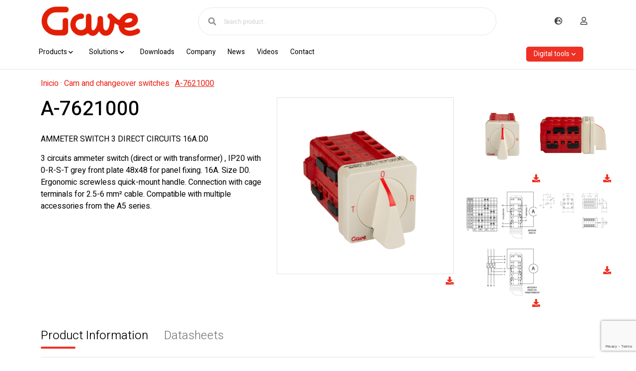

--- FILE ---
content_type: text/html; charset=UTF-8
request_url: https://www.gave.com/en/products/cam-and-changeover-switches-252/009A-7621000-3386
body_size: 14727
content:
<!doctype html>
<html lang="en">
    <head>
                    <!-- Start cookieyes banner -->
            <script id="cookieyes" type="text/javascript" src="https://cdn-cookieyes.com/client_data/955592fd8d9579840b02997d/script.js"></script>
            <!-- End cookieyes banner -->

            <!-- Google Tag Manager -->
            <script>
                (function(w,d,s,l,i){
                    w[l]=w[l]||[];
                    w[l].push({
                        'gtm.start': new Date().getTime(),
                        event:'gtm.js'
                    });
                    var f=d.getElementsByTagName(s)[0],
                        j=d.createElement(s),
                        dl=l!='dataLayer'?'&l='+l:'';
                    j.async=true;
                    j.src='https://www.googletagmanager.com/gtm.js?id='+i+dl;
                    f.parentNode.insertBefore(j,f);
                })(window,document,'script','dataLayer','GTM-NC99XDF');
            </script>
            <!-- End Google Tag Manager -->
                <meta charset="utf-8">
        <meta name="viewport" content="width=device-width, initial-scale=1">
                        <!-- Bootstrap core CSS -->
        <link rel="icon" type="image/x-icon" href="/gave.ico?v=1.0.3">
        <link rel="preconnect" href="https://fonts.googleapis.com">
        <link rel="preconnect" href="https://fonts.gstatic.com" crossorigin>
        <link href="https://fonts.googleapis.com/css2?family=Poppins:wght@400;700&display=swap" rel="stylesheet">
        <link rel="stylesheet" href="/build/282.e73969eb.css?v=1.0.3"><link rel="stylesheet" href="/build/app.437d0590.css?v=1.0.3">
        <link rel="stylesheet" type="text/css" href="//cdn.jsdelivr.net/npm/slick-carousel@1.8.1/slick/slick.css"/>
        <link rel="stylesheet" type="text/css" href="https://cdn.jsdelivr.net/npm/slick-carousel@1.8.1/slick/slick-theme.css"/>

        <script src="https://code.jquery.com/jquery-3.7.0.js" integrity="sha256-JlqSTELeR4TLqP0OG9dxM7yDPqX1ox/HfgiSLBj8+kM=" crossorigin="anonymous"></script>
        <script src="https://code.jquery.com/ui/1.13.2/jquery-ui.js" integrity="sha256-xLD7nhI62fcsEZK2/v8LsBcb4lG7dgULkuXoXB/j91c=" crossorigin="anonymous"></script>
        <script src="/build/runtime.9a71ee5d.js?v=1.0.3" defer></script><script src="/build/755.b814c449.js?v=1.0.3" defer></script><script src="/build/282.9099f4d7.js?v=1.0.3" defer></script><script src="/build/app.7129b980.js?v=1.0.3" defer></script>
        <script type="text/javascript" src="//cdn.jsdelivr.net/npm/slick-carousel@1.8.1/slick/slick.min.js"></script>

        <script type="text/javascript" src="//cdn.jsdelivr.net/npm/@popperjs/core@2.9.2/dist/umd/popper.min.js"></script>

                
        
        
            
    <style>
        .warning-box {
            margin-top: 1rem;
            border-radius: 5px;
            font-size: 0.7rem;
        }
	</style>

        
                    <title>A-7621000</title>
            <meta property="og:title" content="A-7621000" />
<meta property="twitter:title" content="A-7621000" />
<meta name="description" content="AMMETER SWITCH 3 DIRECT CIRCUITS 16A.D0, 3 circuits ammeter switch (direct or with transformer) , IP20 with 0-R-S-T grey front plate 48x48 for panel fixing. 16A. Size D0. Ergonomic screwless quick-mount handle. Connection with cage terminals for 2.5-6 mm² cable. Compatible with multiple accessories from the A5 series. " />
<meta property="og:type" content="article" />


                    
                    
        
        
                    <script>
                function off_fons() {
                    $("#navbarCollapse").hide();
                    $("#idiomesCollapse").hide();
                    $("#navbarCollapseMainMenu").hide();
                    $("#capa-fons-desplegable").removeClass("overlay-desplegable");
                    $(".categoria_fills").addClass("amagat")
                    $(".accordion-button").removeClass("set_active")
                    $(".accordion-button").addClass("collapsed")
                    $(".btn_with_collapsed").addClass("collapsed")
                    $(".btn_with_collapsed").removeClass("set_actiu")
                    $(".accordion-collapse").removeClass("show")
                }
                function callback_show() {
                    setTimeout(function() {
                        $( "#effect:visible" ).removeAttr( "style" ).fadeOut();
                    }, 1000 );
                };
                function callback_hide() {
                    setTimeout(function() {
                        $( "#effect" ).removeAttr( "style" ).hide().fadeIn();
                    }, 1000 );
                };
                function mostrar_main_menu(){
                    $("#navbarCollapse").hide();
                    $("#idiomesCollapse").hide();
                    $(".accordionMenuMultiple").addClass("amagat")
                    $(".div_header").removeClass("amagat");
                    if($("#navbarCollapseMainMenu").is(':visible') ){
                        $("#navbarCollapseMainMenu").hide("blind",300,callback_hide())
                        $("#capa-fons-desplegable").removeClass("overlay-desplegable");

                        $(".categoria_fills").addClass("amagat")
                        $(".accordion-button").removeClass("set_active")
                        $(".accordion-button").addClass("collapsed")
                        $(".btn_with_collapsed").addClass("collapsed")
                        $(".btn_with_collapsed").removeClass("set_actiu")
                        $(".accordion-collapse").removeClass("show")
                    }else{
                        $(".categoria_fills").addClass("amagat")
                        $(".accordion-button").removeClass("set_active")
                        $(".accordion-button").addClass("collapsed")
                        $(".btn_with_collapsed").addClass("collapsed")
                        $(".btn_with_collapsed").removeClass("set_actiu")
                        $(".accordion-collapse").removeClass("show")
                        $("#navbarCollapseMainMenu").show("blind",300,callback_show())
                        $("#capa-fons-desplegable").addClass("overlay-desplegable");
                    }
                }
                function idiomes() {
                    $("#navbarCollapse").hide();
                    $("#idiomesCollapse").toggle("blind",300,callback_show());
                    $("#navbarCollapseMainMenu").hide();
                    if ($("#capa-fons-desplegable").hasClass("overlay-desplegable")){
                        $("#capa-fons-desplegable").removeClass("overlay-desplegable");
                    } else {
                        $("#capa-fons-desplegable").addClass("overlay-desplegable");
                    }
                }
                function mostraMenu(item) {
                    $(".div_header").addClass("amagat")
                    $(".div_header_"+item).removeClass("amagat")
                    $("#navbarCollapseMainMenu").hide()

                    if($("#accordionMenu"+item).hasClass("amagat")){
                        $("#accordionMenu"+item).removeClass("amagat")
                        $("#idiomesCollapse").addClass("amagat")
                        $("#navbarCollapse").show("blind",300,callback_show());
                        $("#capa-fons-desplegable").addClass("overlay-desplegable");
                        $(".accordionMenuMultiple").addClass("amagat")
                        $("#accordionMenu"+item).removeClass("amagat")
                    } else {
                        $("#navbarCollapse").hide("blind",300,callback_hide());
                        $("#capa-fons-desplegable").removeClass("overlay-desplegable");
                        $(".div_header_"+item).addClass("amagat")
                        $("#accordionMenu"+item).addClass("amagat")
                    }
                }
                function showFills(id_parent, id_childs) {

                    event.preventDefault();

                    id_childs = JSON.parse(id_childs);
                    var buttons = document.getElementsByClassName("accordion-button");
                    for (var i = 0; i < buttons.length; i++) {
                        buttons[i].classList.remove("set_active");
                        buttons[i].classList.add("collapsed");
                    }
                    document.getElementById("heading_parent_"+id_parent).classList.add("set_active");
                    document.getElementById("heading_parent_"+id_parent).classList.remove("collapsed");

                    document.getElementById("main_menu_heading_parent_"+id_parent).classList.add("set_active");
                    document.getElementById("main_menu_heading_parent_"+id_parent).classList.remove("collapsed");
                    var categoria_fills = document.getElementsByClassName("categoria_fills");
                    for (var i = 0; i < categoria_fills.length; i++) {
                        categoria_fills[i].classList.add("amagat");
                    }

                    id_childs.forEach(function(element) {
                        var elements = document.getElementsByClassName("categoria_fill_"+element);
                        for (var i = 0; i < elements.length; i++) {
                            elements[i].classList.remove("amagat");
                        }
                    });
                }

                function clearFills(){
                    const categoryCol = document.getElementById("collapse84")
                    const solutionsCol = document.getElementById("collapse76")
                    const categoryChildren = document.querySelectorAll('.categoria_fills')
                    categoryCol.classList.remove('show')
                    categoryChildren.forEach(e => {
                        if(!e.classList.contains('amagat'))
                        e.classList.add("amagat")
                    })
                    solutionsCol.classList.remove('show')
                }

                document.addEventListener('DOMContentLoaded', function() {
                    var elements = document.querySelectorAll('.showFills');

                    elements.forEach(function(element) {
                        element.addEventListener('mouseenter', function() {
                            element.click(); // Trigger click event on the hovered element
                        });
                    });
                });
            </script>
        
        <!-- Custom styles for this template -->
                <style>
            .amagat {
                display: none;
            }
            .accordion-button{
                font-weight: 600!important;
                color: #969595!important;
                font-size: 14px!important;
            }
            .solutions-button, .big-menu-li{
                font-weight: 600!important;
                color: #969595!important;
                font-size: 14px!important;
            }
            .categoria_fills > a {
                font-size: 14px!important;
                font-weight: 600!important;
            }

            .categoria_fills > a:hover {
                font-size: 14px!important;
                font-weight: 600!important;
                color: #969595!important;
            }

            .llistat-menu-li-canvis > a:hover{
                color: #ee3124!important;
            }

            .set_active{
                color: #ee3124!important;
            }

            .hover_cursor_pointer:hover{
                cursor:pointer;
            }

            button#tarteaucitronManager {
                box-shadow: 0px 0px 6px 1px rgba(0, 0, 0, 0.4);
                background-color: #484848 !important;
                padding: 15px 25px !important;
                color: #fff !important;
                margin-right: 40px;
                height: auto;
                width: auto;
            }

            button#tarteaucitronManager:before {
                content: "Manage cookies";
                font-size: initial;
            }

            button#tarteaucitronManager img {
                display: none;
            }

            button#tarteaucitronAllAllowed{
                background-color: #E21E04;
                border: 1px solid #E21E04;
            }
            div#tarteaucitronInfo{
                border-top: 1px solid black!important;
                border-bottom: 1px solid black!important;
                color: black!important;
                background-color: white!important;
            }
            .tarteaucitronH2{
                color: black!important;
            }
            #tarteaucitronRoot .tarteaucitronH1{
                color:black!important;
            }
            #tarteaucitronMainLineOffset{
                background-color: white!important;
                border: 2px solid black!important;
            }
            .tarteaucitronBorder{
                border: 2px solid black!important;
                border-color: white!important;
                border-bottom: 3px solid black!important;
            }
            @media screen and (max-width: 767px){
                .tarteaucitronBorder > ul{
                    border: 2px solid black!important;
                    border-color: black!important;
                    border-bottom: 3px solid black!important;
                }
            }
            #tarteaucitronServicesTitle_mandatory > .tarteaucitronTitle:nth-child(1){
                background-color: #ececec;
            }
            #tarteaucitronServicesTitle_video > .tarteaucitronTitle{
                background-color: #dedede;
            }

            div > p > span{
                line-height: 1.5!important;
            }
            div > p{
                line-height: 1.5!important;
            }
            h1 > p > span{
                margin: 0;
                line-height: 1!important;
            }
            div > h1 > p{
                margin: 0!important;
                line-height: 1!important;
            }
            div > ul > li > span {
                line-height: 1.5!important;
            }
            
            @media (min-width: 1440px) {
                .container, .container-lg, .container-md, .container-sm, .container-xl {
                    max-width: 1440px;
                }
            }
            /* --------------------- CUSTOM BOOTSTRAP -------------------- */
            @media (min-width: 1480px){
                .container, .container-sm, .container-md, .container-lg, .container-xl{ max-width: 1400px; }
                .col-xxl-1 { -ms-flex: 0 0 8.333333%; flex: 0 0 8.333333%; max-width: 8.333333%; }
                .col-xxl-2 { -ms-flex: 0 0 16.666667%; flex: 0 0 16.666667%; max-width: 16.666667%; }
                .col-xxl-3 { -ms-flex: 0 0 25%; flex: 0 0 25%; max-width: 25%; }
                .col-xxl-4 { -ms-flex: 0 0 33.333333%; flex: 0 0 33.333333%; max-width: 33.333333%;}
                .col-xxl-5 { -ms-flex: 0 0 41.666667%; flex: 0 0 41.666667%; max-width: 41.666667%; }
                .col-xxl-6 { -ms-flex: 0 0 50%; flex: 0 0 50%; max-width: 50%;}
                .col-xxl-7 { -ms-flex: 0 0 58.333333%; flex: 0 0 58.333333%; max-width: 58.333333%; }
                .col-xxl-8 { -ms-flex: 0 0 66.666667%; flex: 0 0 66.666667%; max-width: 66.666667%; }
                .col-xxl-9 { -ms-flex: 0 0 75%; flex: 0 0 75%; max-width: 75%; }
                .col-xxl-10{ -ms-flex: 0 0 83.333333%; flex: 0 0 83.333333%; max-width: 83.333333%; }
                .col-xxl-11{ -ms-flex: 0 0 91.666667%; flex: 0 0 91.666667%; max-width: 91.666667%; }
                .col-xxl-12{ -ms-flex: 0 0 100%; flex: 0 0 100%; max-width: 100%; }
            }
            .container-fluid{ max-width: 1920px; }

        </style>
        
    </head>
    <body>
        <!-- Google Tag Manager (noscript) -->

                    <noscript>
                <iframe src="https://www.googletagmanager.com/ns.html?id=GTM-NC99XDF" 
                        height="0" 
                        width="0" 
                        style="display:none;visibility:hidden">
                </iframe>
            </noscript>
        
        <!-- End Google Tag Manager (noscript) -->

                            <header>

    <script src="https://cdn.jsdelivr.net/npm/bootstrap@5.3.0/dist/js/bootstrap.min.js"></script>
            <div class="fixed-top">
            <nav class="navbar pt-2  bg-white">
                
                
                                
                                                                                                                                                                                                                                                                                                                                                                                                                                                                                                                                                                                                                                                                                                                                                                                                                                                                                        
                <div class="container">
                    <a class="navbar-brand" aria-label="Go to Home" href="/en"><picture >
	<source srcset="/WebAssets/7649/image-thumb__7649__homeLogo/logo~-~media--5abec06c--query.png 1x, /WebAssets/7649/image-thumb__7649__homeLogo/logo~-~media--5abec06c--query@2x.png 2x" media="(max-width: 576px)" width="200" height="60" type="image/png" />
	<source srcset="/WebAssets/7649/image-thumb__7649__homeLogo/logo~-~media--92aa2fb2--query.png 1x, /WebAssets/7649/image-thumb__7649__homeLogo/logo~-~media--92aa2fb2--query@2x.png 2x" media="(max-width: 767px)" width="200" height="60" type="image/png" />
	<source srcset="/WebAssets/7649/image-thumb__7649__homeLogo/logo.png 1x, /WebAssets/7649/image-thumb__7649__homeLogo/logo@2x.png 2x" width="200" height="60" type="image/png" />
	<img src="/WebAssets/7649/image-thumb__7649__homeLogo/logo.png" width="200" height="60" alt="" loading="lazy" srcset="/WebAssets/7649/image-thumb__7649__homeLogo/logo.png 1x, /WebAssets/7649/image-thumb__7649__homeLogo/logo@2x.png 2x" />
</picture>
</a>
                    <div class="mx-auto d-none d-md-block">
                        <ul class="navbar-nav mx-md-auto mb-2 mb-md-0 align-items-md-center">
                            <li class="nav-item form-nav d-none d-md-block">
                                <form action="/en/products/search/" name="search_form" method="get" class="position-relative">
                                    <i class="fas fa-search"></i>
                                    <input type="text" name="s" value="" class="myInput" minlength="3" placeholder="Search product.."></input>
                                </form>
                            </li>
                        </ul>
                    </div>
                    <div class="d-flex align-items-center">
                        <div class="icones-top ms-auto">
                            <button type="button" class="btn d-md-none me-4 p-0" data-bs-toggle="modal" data-bs-target="#ModalCercadorMobil">
                                <i class="fas fa-search"></i>
                            </button>
                            <i class="fas fa-globe-europe mx-3" onclick="idiomes();"></i>
                                                            <a class="user_logo_icon_not_logged" aria-label="Account/Login" href="/en/login"><i class="far fa-user mx-3"></i></a>
                                                    </div>
                        <button
                                                        onclick="mostrar_main_menu()"
                            role="button"
                            aria-label="header-toggle"
                            class="navbar-toggler d-md-none" type="button"
                                                        aria-expanded="true">
                            <span class="navbar-toggle-icon"><i class="fas fa-bars"></i></span>
                        </button>
                    </div>
                </div>
            </nav>
            <div class="bg-white d-none d-md-block submenu">
                <div class="container">
                    <div class="row">
                        <ul class="navbar-nav flex-row col-12 d-flex">
                                                                                                                                                                                                                                                                                                    <li class=" hover_cursor_pointer nav-item p-2 pe-4 "
                                            onclick="mostraMenu('17')"><span>Products</span> <i class="fas fa-chevron-down"></i></li>
                                                                                                                                                                                                                                                                                    <li class=" hover_cursor_pointer nav-item p-2 pe-4 "
                                            onclick="mostraMenu('8')"><span>Solutions</span> <i class="fas fa-chevron-down"></i></li>
                                                                                                                                                                                                                                                                                                                        <li class="nav-item p-2 pe-lg-3 ">
                                            <a class="d-flex mb-3 "
                                                aria-current="page" href="/en/downloads">Downloads</a>
                                        </li>
                                                                                                                                                                                                                                                                                    <li class="nav-item p-2 pe-lg-3 ">
                                            <a class="d-flex mb-3 "
                                                aria-current="page" href="/en/company">Company</a>
                                        </li>
                                                                                                                                                                                                                                                                                    <li class="nav-item p-2 pe-lg-3 ">
                                            <a class="d-flex mb-3 "
                                                aria-current="page" href="/en/news">News</a>
                                        </li>
                                                                                                                                                                                                                                                                                    <li class="nav-item p-2 pe-lg-3 ">
                                            <a class="d-flex mb-3 "
                                                aria-current="page" href="/en/videos">Videos</a>
                                        </li>
                                                                                                                                                                                                                                                                                    <li class="nav-item p-2 pe-lg-3 ">
                                            <a class="d-flex mb-3 "
                                                aria-current="page" href="/en/contact">Contact</a>
                                        </li>
                                                                                                                                                                                                                                                                                                                                                                                                                                                                                                                                                                                                                                                                                                                                                                                                                                                                                                                                                                                                                                                                                                                                                                <li class="nav-item custom-dropdown p-2 pe-4 ms-auto">
                                <a class="digital-tools-btn" href="#" id="cajasDropdown">
                                    Digital tools<i class="fas fa-chevron-down ms-1"></i>
                                </a>
                                <ul class="custom-dropdown-menu">
                                                                            <li><a class="dropdown-item" href="/en/pvselector">PV combiner boxes web-selector</a></li>
                                                                            <li><a class="dropdown-item" href="/en/evselector">EV protection boxes web-selector</a></li>
                                                                    </ul>
                            </li>
                                                    </ul>
                    </div>
                </div>
            </div>
        </div>

    <div class="bg-gris menu-desplegable collapse navbar-collapse" id="idiomesCollapse">
        <div class="container fs-14 py-3" id="idiomesMenu">
            <div class="row">
                <div class="col-12 text-end">
                    
                                                                                                                                                                    <div class="continent">
                                                                                    <span>English</span>
                                                                            </div>
                                                                                                                                <div class="continent">
                                                                                                                                                                                                                                        <a href="/es/productos/interruptores-y-conmutadores-de-levas-252/009A-7621000-3386/">
                                                        Spanish
                                                    </a>
                                                                                                                                                                        </div>
                                                                                                                                                                                    </div>
            </div>
        </div>
    </div>


    <div class="bg-gris menu-desplegable collapse navbar-collapse" id="navbarCollapseMainMenu">
            <div class="container">
                <div class="row accordion accordion-menu" id="accordionMenu">
                    <div class="col-4 col-md-2 accordion-left">
                        <ul class="llistat-menu  pl-0">
                                                                                                                                                                                                                        
                                                                                    <li class="llistat-menu-li-canvis">
                                            <a id="heading17" style="cursor: default" class="accordion-button mb-3 collapsed btn_with_collapsed" data-info-id="heading17"
                                                type="button" data-bs-toggle="collapse" data-bs-target="#collapse17"
                                                aria-expanded="false" aria-controls="collapse17">Products</a>
                                                <script>
                                                    document.getElementById('heading17').addEventListener('mouseover', function() {
                                                        $(".categoria_fills").addClass("amagat")
                                                        $(".accordion-button").removeClass("set_active")
                                                        $(".accordion-button").addClass("collapsed")
                                                        if($("#heading17").hasClass("set_actiu") ){
                                                        }else{
                                                            $(".btn_with_collapsed").removeClass("set_actiu");
                                                            document.getElementById('heading17').click();
                                                            $("#heading17").addClass("set_actiu");
                                                        }
                                                    });
                                                </script>
                                            </li>
                                                                                                                                                                        
                                                                                    <li class="llistat-menu-li-canvis">
                                            <a id="heading8" style="cursor: default" class="accordion-button mb-3 collapsed btn_with_collapsed" data-info-id="heading8"
                                                type="button" data-bs-toggle="collapse" data-bs-target="#collapse8"
                                                aria-expanded="false" aria-controls="collapse8">Solutions</a>
                                                <script>
                                                    document.getElementById('heading8').addEventListener('mouseover', function() {
                                                        $(".categoria_fills").addClass("amagat")
                                                        $(".accordion-button").removeClass("set_active")
                                                        $(".accordion-button").addClass("collapsed")
                                                        if($("#heading8").hasClass("set_actiu") ){
                                                        }else{
                                                            $(".btn_with_collapsed").removeClass("set_actiu");
                                                            document.getElementById('heading8').click();
                                                            $("#heading8").addClass("set_actiu");
                                                        }
                                                    });
                                                </script>
                                            </li>
                                                                                                                                                                        
                                                                                                                                <li class="llistat-menu-li-canvis">
                                                <a class="d-flex mb-3 big-menu-li "
                                                    aria-current="page" onmouseover="clearFills()" href="/en/downloads">Downloads</a>
                                                                                            </li>
                                                                                                                                                                        
                                                                                                                                <li class="llistat-menu-li-canvis">
                                                <a class="d-flex mb-3 big-menu-li "
                                                    aria-current="page" onmouseover="clearFills()" href="/en/company">Company</a>
                                                                                            </li>
                                                                                                                                                                        
                                                                                                                                <li class="llistat-menu-li-canvis">
                                                <a class="d-flex mb-3 big-menu-li "
                                                    aria-current="page" onmouseover="clearFills()" href="/en/news">News</a>
                                                                                            </li>
                                                                                                                                                                        
                                                                                                                                <li class="llistat-menu-li-canvis">
                                                <a class="d-flex mb-3 big-menu-li "
                                                    aria-current="page" onmouseover="clearFills()" href="/en/videos">Videos</a>
                                                                                            </li>
                                                                                                                                                                        
                                                                                                                                <li class="llistat-menu-li-canvis">
                                                <a class="d-flex mb-3 big-menu-li "
                                                    aria-current="page" onmouseover="clearFills()" href="/en/contact">Contact</a>
                                                                                            </li>
                                                                                                                                                                                                                                                                                                                                                                                                                                                                                                                                                                                                            
                                                                                                                                </li>
                                                                                                                                                                                                                                    
                                                                                                                                </li>
                                                                                                                                                                
                                                                                                                <li class="llistat-menu-li-canvis">
                                <a id="headingCajas" style="cursor: default" class="accordion-button mb-3 collapsed btn_with_collapsed" data-info-id="headingCajas"
                                    type="button" data-bs-toggle="collapse" data-bs-target="#collapseCajas"
                                    aria-expanded="false" aria-controls="collapseCajas">Digital tools</a>
                                <script>
                                    document.getElementById('headingCajas').addEventListener('mouseover', function() {
                                        $(".categoria_fills").addClass("amagat")
                                        $(".accordion-button").removeClass("set_active")
                                        $(".accordion-button").addClass("collapsed")
                                        if($("#headingCajas").hasClass("set_actiu") ){
                                        }else{
                                            $(".btn_with_collapsed").removeClass("set_actiu");
                                            document.getElementById('headingCajas').click();
                                            $("#headingCajas").addClass("set_actiu");
                                        }
                                    });
                                </script>
                            </li>
                            
                        </ul>
                    </div>
                    <div class="col-8 col-md-4">
                                                                                                                                                                                                                                                                <div class="row">
                                        <div id="collapse17"
                                            class="accordion-collapse collapse col-6"
                                            aria-labelledby="heading17"
                                            data-bs-parent="#accordionMenu">
                                            <ul class="llistat-menu pl-0">
                                                                                                                                                                                                                                                                                                                                                        <li class="llistat-menu-li-canvis">
                                                                    <a type="button" style="cursor: default" onclick="showFills('251', '[252,255,256,257,384,254,258,386,82200]')" id="main_menu_heading_parent_251" class="accordion-button collapsed showFills mb-3" href="/en/products/cam-and-changeover-switches-251">Cam and changeover switches</a>
                                                                </li>
                                                                                                                                                                                                                                                                                                                                                                                                                                                                                        <li class="llistat-menu-li-canvis">
                                                                    <a type="button" style="cursor: default" onclick="showFills('387', '[389,390,391,392,395]')" id="main_menu_heading_parent_387" class="accordion-button collapsed showFills mb-3" href="/en/products/load-break-387">Load break</a>
                                                                </li>
                                                                                                                                                                                                                                                <li class="llistat-menu-li-canvis">
                                                                    <a type="button" style="cursor: default" onclick="showFills('399', '[398,400,401,402]')" id="main_menu_heading_parent_399" class="accordion-button collapsed showFills mb-3" href="/en/products/modular-switches-399">Modular switches</a>
                                                                </li>
                                                                                                                                                                                                                                                <li class="llistat-menu-li-canvis">
                                                                    <a type="button" style="cursor: default" onclick="showFills('443', '[444,468,445,446,469,82070,447]')" id="main_menu_heading_parent_443" class="accordion-button collapsed showFills mb-3" href="/en/products/pv-combiner-boxes-443">PV combiner boxes</a>
                                                                </li>
                                                                                                                                                                                                                                                <li class="llistat-menu-li-canvis">
                                                                    <a type="button" style="cursor: default" onclick="showFills('83076', '[83075,83675]')" id="main_menu_heading_parent_83076" class="accordion-button collapsed showFills mb-3" href="/en/products/ev-electric-vehicle-83076">EV Electric Vehicle</a>
                                                                </li>
                                                                                                                                                                                                                                                <li class="llistat-menu-li-canvis">
                                                                    <a type="button" style="cursor: default" onclick="showFills('409', '[410,411,413,414]')" id="main_menu_heading_parent_409" class="accordion-button collapsed showFills mb-3" href="/en/products/motorised-changeover-and-ats-409">Motorised changeover and ATS</a>
                                                                </li>
                                                                                                                                                                                                                                                <li class="llistat-menu-li-canvis">
                                                                    <a type="button" style="cursor: default" onclick="showFills('457', '[405,406,407,452,453]')" id="main_menu_heading_parent_457" class="accordion-button collapsed showFills mb-3" href="/en/products/modular-network-control-457">Modular network control</a>
                                                                </li>
                                                                                                                                                                                                                                                <li class="llistat-menu-li-canvis">
                                                                    <a type="button" style="cursor: default" onclick="showFills('476', '[477,481,478]')" id="main_menu_heading_parent_476" class="accordion-button collapsed showFills mb-3" href="/en/products/time-control-476">Time control</a>
                                                                </li>
                                                                                                                                                                                                                                                <li class="llistat-menu-li-canvis">
                                                                    <a type="button" style="cursor: default" onclick="showFills('462', '[459,460,461,429,463,464,465,466,423,424,425]')" id="main_menu_heading_parent_462" class="accordion-button collapsed showFills mb-3" href="/en/products/fuse-protection-462">Fuse protection</a>
                                                                </li>
                                                                                                                                                                                                                                                <li class="llistat-menu-li-canvis">
                                                                    <a type="button" style="cursor: default" onclick="showFills('471', '[472,473,474]')" id="main_menu_heading_parent_471" class="accordion-button collapsed showFills mb-3" href="/en/products/signalling-devices-471">Signalling devices</a>
                                                                </li>
                                                                                                                                                                                                                </ul>
                                        </div>
                                        <div class="col-6 col-md-4 div_header div_header_17">
                                            <div
                                                class=""
                                                aria-labelledby="heading17"
                                                data-bs-parent="#accordionMenu">
                                                <ul class="llistat-menu  pl-0">
                                                                                                                                                                                                                                                                                                                                                                                                                                                                                                                                                                                                                                                                                        <li class="llistat-menu-li-canvis amagat categoria_fills categoria_fill_252"><a href="/en/products/cam-and-changeover-switches-252">Cam and changeover switches</a></li>
                                                                                                                                                                                                                                                                <li class="llistat-menu-li-canvis amagat categoria_fills categoria_fill_255"><a href="/en/products/enclosed-switch-disconnectors-255">Enclosed switch disconnectors</a></li>
                                                                                                                                                                                                                                                                <li class="llistat-menu-li-canvis amagat categoria_fills categoria_fill_256"><a href="/en/products/fire-rated-switch-disconnectors-f-protec-256">Fire rated switch disconnectors F-Protec</a></li>
                                                                                                                                                                                                                                                                <li class="llistat-menu-li-canvis amagat categoria_fills categoria_fill_257"><a href="/en/products/ld-changeover-switches-257">LD changeover switches</a></li>
                                                                                                                                                                                                                                                                <li class="llistat-menu-li-canvis amagat categoria_fills categoria_fill_384"><a href="/en/products/discrepancy-switches-384">Discrepancy switches</a></li>
                                                                                                                                                                                                                                                                <li class="llistat-menu-li-canvis amagat categoria_fills categoria_fill_254"><a href="/en/products/combilight-switches-254">Combilight switches</a></li>
                                                                                                                                                                                                                                                                                                                                                                                                                                                                                                                                                                                                                                                                                                                                                                                                                                                                                                                                                                                                                                <li class="llistat-menu-li-canvis amagat categoria_fills categoria_fill_489"><a href="/en/products/cable-ties-489">Cable ties</a></li>
                                                                                                                                                                                                                                                                <li class="llistat-menu-li-canvis amagat categoria_fills categoria_fill_490"><a href="/en/products/heat-shrink-tubing-490">Heat shrink tubing</a></li>
                                                                                                                                                                                                                                                                <li class="llistat-menu-li-canvis amagat categoria_fills categoria_fill_491"><a href="/en/products/012-039-491"></a></li>
                                                                                                                                                                                                                                                                                                                                                                                    <li class="llistat-menu-li-canvis amagat categoria_fills categoria_fill_484"><a href="/en/products/manual-tools-484">Manual tools</a></li>
                                                                                                                                                                                                                                                                <li class="llistat-menu-li-canvis amagat categoria_fills categoria_fill_485"><a href="/en/products/electro-hydraulic-tools-485">Electro-hydraulic tools</a></li>
                                                                                                                                                                                                                                                                <li class="llistat-menu-li-canvis amagat categoria_fills categoria_fill_486"><a href="/en/products/tool-dies-486">Tool dies</a></li>
                                                                                                                                                                                                                                                                                                                                                                                    <li class="llistat-menu-li-canvis amagat categoria_fills categoria_fill_389"><a href="/en/products/load-break-switch-disconnectors-389">Load break switch disconnectors</a></li>
                                                                                                                                                                                                                                                                <li class="llistat-menu-li-canvis amagat categoria_fills categoria_fill_390"><a href="/en/products/vm-changeover-switches-390">VM changeover switches</a></li>
                                                                                                                                                                                                                                                                <li class="llistat-menu-li-canvis amagat categoria_fills categoria_fill_391"><a href="/en/products/manual-changeover-switches-391">Manual changeover switches</a></li>
                                                                                                                                                                                                                                                                <li class="llistat-menu-li-canvis amagat categoria_fills categoria_fill_392"><a href="/en/products/motorised-changeover-switches-392">Motorised changeover switches</a></li>
                                                                                                                                                                                                                                                                                                                                                                                                                                                                                                                <li class="llistat-menu-li-canvis amagat categoria_fills categoria_fill_398"><a href="/en/products/m5-series-switches-398">M5 series switches</a></li>
                                                                                                                                                                                                                                                                <li class="llistat-menu-li-canvis amagat categoria_fills categoria_fill_400"><a href="/en/products/mv-series-switches-400">MV series switches</a></li>
                                                                                                                                                                                                                                                                <li class="llistat-menu-li-canvis amagat categoria_fills categoria_fill_401"><a href="/en/products/mpv-series-switches-401">MPV series switches</a></li>
                                                                                                                                                                                                                                                                <li class="llistat-menu-li-canvis amagat categoria_fills categoria_fill_402"><a href="/en/products/modular-switches-accessories-402">Modular switches accessories</a></li>
                                                                                                                                                                                                                                                                                                                                                                                    <li class="llistat-menu-li-canvis amagat categoria_fills categoria_fill_444"><a href="/en/products/stm-modular-combiner-boxes-444">STM modular combiner boxes</a></li>
                                                                                                                                                                                                                                                                <li class="llistat-menu-li-canvis amagat categoria_fills categoria_fill_468"><a href="/en/products/ac-combiner-boxes-468">AC combiner boxes</a></li>
                                                                                                                                                                                                                                                                <li class="llistat-menu-li-canvis amagat categoria_fills categoria_fill_445"><a href="/en/products/sp-combiner-boxes-445">SP combiner boxes</a></li>
                                                                                                                                                                                                                                                                                                                                                                                            <li class="llistat-menu-li-canvis amagat categoria_fills categoria_fill_469"><a href="/en/products/sa-combiner-cabinets-469">SA combiner cabinets</a></li>
                                                                                                                                                                                                                                                                <li class="llistat-menu-li-canvis amagat categoria_fills categoria_fill_82070"><a href="/en/products/combiner-from-6-mppt-82070">Combiner from 6 MPPT</a></li>
                                                                                                                                                                                                                                                                <li class="llistat-menu-li-canvis amagat categoria_fills categoria_fill_447"><a href="/en/products/pv-accessories-447">PV accessories</a></li>
                                                                                                                                                                                                                                                                                                                                                                                    <li class="llistat-menu-li-canvis amagat categoria_fills categoria_fill_83075"><a href="/en/products/ve-combiner-boxes-83075">VE Combiner boxes</a></li>
                                                                                                                                                                                                                                                                <li class="llistat-menu-li-canvis amagat categoria_fills categoria_fill_83675"><a href="/en/products/pop-protection-83675">POP protection</a></li>
                                                                                                                                                                                                                                                                                                                                                                                    <li class="llistat-menu-li-canvis amagat categoria_fills categoria_fill_410"><a href="/en/products/motorised-changeover-switches-d1-up-to-63a-410">Motorised changeover switches D1 up to 63A </a></li>
                                                                                                                                                                                                                                                                <li class="llistat-menu-li-canvis amagat categoria_fills categoria_fill_411"><a href="/en/products/motorised-changeover-switches-d2-d3-up-to-250a-411">Motorised changeover switches D2/D3 up to 250A</a></li>
                                                                                                                                                                                                                                                                <li class="llistat-menu-li-canvis amagat categoria_fills categoria_fill_413"><a href="/en/products/ca-automatic-transfers-413">CA Automatic transfers</a></li>
                                                                                                                                                                                                                                                                <li class="llistat-menu-li-canvis amagat categoria_fills categoria_fill_414"><a href="/en/products/ct-automatic-transfers-with-controller-414">CT Automatic transfers with controller</a></li>
                                                                                                                                                                                                                                                                                                                                                                                    <li class="llistat-menu-li-canvis amagat categoria_fills categoria_fill_405"><a href="/en/products/timers-405">Timers</a></li>
                                                                                                                                                                                                                                                                <li class="llistat-menu-li-canvis amagat categoria_fills categoria_fill_406"><a href="/en/products/control-relays-406">Control relays</a></li>
                                                                                                                                                                                                                                                                <li class="llistat-menu-li-canvis amagat categoria_fills categoria_fill_407"><a href="/en/products/surge-protectors-407">Surge protectors</a></li>
                                                                                                                                                                                                                                                                <li class="llistat-menu-li-canvis amagat categoria_fills categoria_fill_452"><a href="/en/products/level-control-relays-452">Level control relays</a></li>
                                                                                                                                                                                                                                                                <li class="llistat-menu-li-canvis amagat categoria_fills categoria_fill_453"><a href="/en/products/level-sensors-453">Level sensors</a></li>
                                                                                                                                                                                                                                                                                                                                                                                    <li class="llistat-menu-li-canvis amagat categoria_fills categoria_fill_477"><a href="/en/products/time-switches-477">Time switches</a></li>
                                                                                                                                                                                                                                                                <li class="llistat-menu-li-canvis amagat categoria_fills categoria_fill_481"><a href="/en/products/temperature-and-lighting-control-481">Temperature and lighting control</a></li>
                                                                                                                                                                                                                                                                <li class="llistat-menu-li-canvis amagat categoria_fills categoria_fill_478"><a href="/en/products/counters-478">Counters</a></li>
                                                                                                                                                                                                                                                                                                                                                                                    <li class="llistat-menu-li-canvis amagat categoria_fills categoria_fill_459"><a href="/en/products/modular-fuseholders-459">Modular fuseholders</a></li>
                                                                                                                                                                                                                                                                <li class="llistat-menu-li-canvis amagat categoria_fills categoria_fill_460"><a href="/en/products/fuseholders-others-sizes-460">Fuseholders others sizes</a></li>
                                                                                                                                                                                                                                                                <li class="llistat-menu-li-canvis amagat categoria_fills categoria_fill_461"><a href="/en/products/pv-fuseholders-461">PV Fuseholders</a></li>
                                                                                                                                                                                                                                                                <li class="llistat-menu-li-canvis amagat categoria_fills categoria_fill_429"><a href="/en/products/cylindrical-fuses-without-indicator-429">Cylindrical fuses without indicator</a></li>
                                                                                                                                                                                                                                                                                                                                                                                            <li class="llistat-menu-li-canvis amagat categoria_fills categoria_fill_464"><a href="/en/products/pv-fuses-464">PV Fuses</a></li>
                                                                                                                                                                                                                                                                <li class="llistat-menu-li-canvis amagat categoria_fills categoria_fill_465"><a href="/en/products/neozed-465">Neozed</a></li>
                                                                                                                                                                                                                                                                <li class="llistat-menu-li-canvis amagat categoria_fills categoria_fill_466"><a href="/en/products/glass-fuses-466">Glass fuses</a></li>
                                                                                                                                                                                                                                                                <li class="llistat-menu-li-canvis amagat categoria_fills categoria_fill_423"><a href="/en/products/nh-fuses-423">NH Fuses</a></li>
                                                                                                                                                                                                                                                                                                                                                                                            <li class="llistat-menu-li-canvis amagat categoria_fills categoria_fill_425"><a href="/en/products/nh-fuse-switch-disconnectors-425">NH Fuse switch disconnectors</a></li>
                                                                                                                                                                                                                                                                                                                                                                                    <li class="llistat-menu-li-canvis amagat categoria_fills categoria_fill_472"><a href="/en/products/pilot-lights-472">Pilot lights</a></li>
                                                                                                                                                                                                                                                                <li class="llistat-menu-li-canvis amagat categoria_fills categoria_fill_473"><a href="/en/products/control-units-473">Control units</a></li>
                                                                                                                                                                                                                                                                <li class="llistat-menu-li-canvis amagat categoria_fills categoria_fill_474"><a href="/en/products/tower-lights-474">Tower lights</a></li>
                                                                                                                                                                                                                                                                                        </ul>
                                            </div>
                                        </div>
                                    </div>
                                                                                                                                                                                                                    <div class="row">
                                        <div id="collapse8"
                                            class="accordion-collapse collapse col-6"
                                            aria-labelledby="heading8"
                                            data-bs-parent="#accordionMenu">
                                            <ul class="llistat-menu pl-0">
                                                                                                                                                            <li class="llistat-menu-li-canvis" style="margin-top: -15px;">
                                                            <a type="button" class="solutions-button mb-3" href="/en/solutions/Photovoltaic Solar Energy">Solutions for solar industry</a>
                                                        </li>
                                                                                                            <li class="llistat-menu-li-canvis" style="margin-top: -15px;">
                                                            <a type="button" class="solutions-button mb-3" href="/en/solutions/Telecom">Solutions for Telecom industry</a>
                                                        </li>
                                                                                                            <li class="llistat-menu-li-canvis" style="margin-top: -15px;">
                                                            <a type="button" class="solutions-button mb-3" href="/en/solutions/HVAC">Solutions for HVAC industry</a>
                                                        </li>
                                                                                                            <li class="llistat-menu-li-canvis" style="margin-top: -15px;">
                                                            <a type="button" class="solutions-button mb-3" href="/en/solutions/Substations">Solutions for substations</a>
                                                        </li>
                                                                                                            <li class="llistat-menu-li-canvis" style="margin-top: -15px;">
                                                            <a type="button" class="solutions-button mb-3" href="/en/solutions/Electric vehicle">Solutions for electric vehicle</a>
                                                        </li>
                                                                                                            <li class="llistat-menu-li-canvis" style="margin-top: -15px;">
                                                            <a type="button" class="solutions-button mb-3" href="/en/solutions/OEM">Solutions for OEMs and machine builders</a>
                                                        </li>
                                                                                                            <li class="llistat-menu-li-canvis" style="margin-top: -15px;">
                                                            <a type="button" class="solutions-button mb-3" href="/en/solutions/Energy Management">Energy solutions for critical infrastructure</a>
                                                        </li>
                                                                                                                                                </ul>
                                        </div>
                                        <div class="col-6 col-md-4 div_header div_header_8">
                                            <div
                                                class=""
                                                aria-labelledby="heading8"
                                                data-bs-parent="#accordionMenu">
                                                <ul class="llistat-menu  pl-0">
                                                                                                    </ul>
                                            </div>
                                        </div>
                                    </div>
                                                                                                                                                                                                                    <div class="row">
                                        <div id="collapse11"
                                            class="accordion-collapse collapse col-6"
                                            aria-labelledby="heading11"
                                            data-bs-parent="#accordionMenu">
                                            <ul class="llistat-menu pl-0">
                                                                                                                                            </ul>
                                        </div>
                                        <div class="col-6 col-md-4 div_header div_header_11">
                                            <div
                                                class=""
                                                aria-labelledby="heading11"
                                                data-bs-parent="#accordionMenu">
                                                <ul class="llistat-menu  pl-0">
                                                                                                    </ul>
                                            </div>
                                        </div>
                                    </div>
                                                                                                                                                                                                                                                                                                                                                                                                                                                                                                                                                                                                                                                                                                                                                                                                                                                                                                                                                                                                                                                                                                                                                                                                                                                                                                                                                                                                                                                                                                
                                                                        <div class="row">
                            <div id="collapseCajas"
                                class="accordion-collapse collapse col-6"
                                aria-labelledby="headingCajas"
                                data-bs-parent="#accordionMenu">
                                <ul class="llistat-menu pl-0" style="margin-top: -50px;">
                                                                            <li class="llistat-menu-li-canvis" style="margin-top: -10px;">
                                            <a class="solutions-button mb-3" type="button" href="/en/pvselector">PV combiner boxes web-selector</a>
                                        </li>
                                                                            <li class="llistat-menu-li-canvis" style="margin-top: -10px;">
                                            <a class="solutions-button mb-3" type="button" href="/en/evselector">EV protection boxes web-selector</a>
                                        </li>
                                                                    </ul>
                            </div>
                        </div>
                                            </div>
                </div>
            </div>
        </div>
        <div class="bg-gris menu-desplegable collapse navbar-collapse" id="navbarCollapse">
            <div class="container">
                                                                                                            
                        <div class="row accordion accordion-menu accordionMenuMultiple amagat" id="accordionMenu17">

                            
                                                                                                    <div class="padding_left_div_header col-6 col-md-4 accordion-left div_header show div_header_17">
                                        <div id=""
                                            class=" show"
                                            aria-labelledby="heading17"
                                            data-bs-parent="#accordionMenu">
                                            <ul class="llistat-menu  pl-0">
                                                                                                                                                                                                                                                                                                                                    <li class="llistat-menu-li-canvis">
                                                                <a type="button" onclick="showFills('251', '[252,255,256,257,384,254,258,386,82200]')" id="heading_parent_251" class="accordion-button collapsed showFills mb-3 " href="/en/products/cam-and-changeover-switches-251">Cam and changeover switches</a>
                                                            </li>
                                                                                                                                                                                                                                                                                                                                                                                                                                                        <li class="llistat-menu-li-canvis">
                                                                <a type="button" onclick="showFills('387', '[389,390,391,392,395]')" id="heading_parent_387" class="accordion-button collapsed showFills mb-3 " href="/en/products/load-break-387">Load break</a>
                                                            </li>
                                                                                                                                                                                                                                <li class="llistat-menu-li-canvis">
                                                                <a type="button" onclick="showFills('399', '[398,400,401,402]')" id="heading_parent_399" class="accordion-button collapsed showFills mb-3 " href="/en/products/modular-switches-399">Modular switches</a>
                                                            </li>
                                                                                                                                                                                                                                <li class="llistat-menu-li-canvis">
                                                                <a type="button" onclick="showFills('443', '[444,468,445,446,469,82070,447]')" id="heading_parent_443" class="accordion-button collapsed showFills mb-3 " href="/en/products/pv-combiner-boxes-443">PV combiner boxes</a>
                                                            </li>
                                                                                                                                                                                                                                <li class="llistat-menu-li-canvis">
                                                                <a type="button" onclick="showFills('83076', '[83075,83675]')" id="heading_parent_83076" class="accordion-button collapsed showFills mb-3 " href="/en/products/ev-electric-vehicle-83076">EV Electric Vehicle</a>
                                                            </li>
                                                                                                                                                                                                                                <li class="llistat-menu-li-canvis">
                                                                <a type="button" onclick="showFills('409', '[410,411,413,414]')" id="heading_parent_409" class="accordion-button collapsed showFills mb-3 " href="/en/products/motorised-changeover-and-ats-409">Motorised changeover and ATS</a>
                                                            </li>
                                                                                                                                                                                                                                <li class="llistat-menu-li-canvis">
                                                                <a type="button" onclick="showFills('457', '[405,406,407,452,453]')" id="heading_parent_457" class="accordion-button collapsed showFills mb-3 " href="/en/products/modular-network-control-457">Modular network control</a>
                                                            </li>
                                                                                                                                                                                                                                <li class="llistat-menu-li-canvis">
                                                                <a type="button" onclick="showFills('476', '[477,481,478]')" id="heading_parent_476" class="accordion-button collapsed showFills mb-3 " href="/en/products/time-control-476">Time control</a>
                                                            </li>
                                                                                                                                                                                                                                <li class="llistat-menu-li-canvis">
                                                                <a type="button" onclick="showFills('462', '[459,460,461,429,463,464,465,466,423,424,425]')" id="heading_parent_462" class="accordion-button collapsed showFills mb-3 " href="/en/products/fuse-protection-462">Fuse protection</a>
                                                            </li>
                                                                                                                                                                                                                                <li class="llistat-menu-li-canvis">
                                                                <a type="button" onclick="showFills('471', '[472,473,474]')" id="heading_parent_471" class="accordion-button collapsed showFills mb-3 " href="/en/products/signalling-devices-471">Signalling devices</a>
                                                            </li>
                                                                                                                                                                                                        </ul>
                                        </div>
                                    </div>
                                    <div class="col-6 col-md-4 div_header div_header_17">
                                        <div
                                            class=""
                                            aria-labelledby="heading17"
                                            data-bs-parent="#accordionMenu">
                                            <ul class="llistat-menu  pl-0">
                                                                                                                                                                                                                                                                                                                                                                                                                                                                                                                                                                                                                                            <li class="llistat-menu-li-canvis amagat categoria_fills categoria_fill_252"><a href="/en/products/cam-and-changeover-switches-252">Cam and changeover switches</a></li>
                                                                                                                                                                                                                                                <li class="llistat-menu-li-canvis amagat categoria_fills categoria_fill_255"><a href="/en/products/enclosed-switch-disconnectors-255">Enclosed switch disconnectors</a></li>
                                                                                                                                                                                                                                                <li class="llistat-menu-li-canvis amagat categoria_fills categoria_fill_256"><a href="/en/products/fire-rated-switch-disconnectors-f-protec-256">Fire rated switch disconnectors F-Protec</a></li>
                                                                                                                                                                                                                                                <li class="llistat-menu-li-canvis amagat categoria_fills categoria_fill_257"><a href="/en/products/ld-changeover-switches-257">LD changeover switches</a></li>
                                                                                                                                                                                                                                                <li class="llistat-menu-li-canvis amagat categoria_fills categoria_fill_384"><a href="/en/products/discrepancy-switches-384">Discrepancy switches</a></li>
                                                                                                                                                                                                                                                <li class="llistat-menu-li-canvis amagat categoria_fills categoria_fill_254"><a href="/en/products/combilight-switches-254">Combilight switches</a></li>
                                                                                                                                                                                                                                                                                                                                                                                                                                                                                                                                                                                                                                                                                                                                                                                                                                                                                                                                                                <li class="llistat-menu-li-canvis amagat categoria_fills categoria_fill_489"><a href="/en/products/cable-ties-489">Cable ties</a></li>
                                                                                                                                                                                                                                                <li class="llistat-menu-li-canvis amagat categoria_fills categoria_fill_490"><a href="/en/products/heat-shrink-tubing-490">Heat shrink tubing</a></li>
                                                                                                                                                                                                                                                <li class="llistat-menu-li-canvis amagat categoria_fills categoria_fill_491"><a href="/en/products/012-039-491"></a></li>
                                                                                                                                                                                                                                                                                                                                                            <li class="llistat-menu-li-canvis amagat categoria_fills categoria_fill_484"><a href="/en/products/manual-tools-484">Manual tools</a></li>
                                                                                                                                                                                                                                                <li class="llistat-menu-li-canvis amagat categoria_fills categoria_fill_485"><a href="/en/products/electro-hydraulic-tools-485">Electro-hydraulic tools</a></li>
                                                                                                                                                                                                                                                <li class="llistat-menu-li-canvis amagat categoria_fills categoria_fill_486"><a href="/en/products/tool-dies-486">Tool dies</a></li>
                                                                                                                                                                                                                                                                                                                                                            <li class="llistat-menu-li-canvis amagat categoria_fills categoria_fill_389"><a href="/en/products/load-break-switch-disconnectors-389">Load break switch disconnectors</a></li>
                                                                                                                                                                                                                                                <li class="llistat-menu-li-canvis amagat categoria_fills categoria_fill_390"><a href="/en/products/vm-changeover-switches-390">VM changeover switches</a></li>
                                                                                                                                                                                                                                                <li class="llistat-menu-li-canvis amagat categoria_fills categoria_fill_391"><a href="/en/products/manual-changeover-switches-391">Manual changeover switches</a></li>
                                                                                                                                                                                                                                                <li class="llistat-menu-li-canvis amagat categoria_fills categoria_fill_392"><a href="/en/products/motorised-changeover-switches-392">Motorised changeover switches</a></li>
                                                                                                                                                                                                                                                                                                                                                                                                                                                                                <li class="llistat-menu-li-canvis amagat categoria_fills categoria_fill_398"><a href="/en/products/m5-series-switches-398">M5 series switches</a></li>
                                                                                                                                                                                                                                                <li class="llistat-menu-li-canvis amagat categoria_fills categoria_fill_400"><a href="/en/products/mv-series-switches-400">MV series switches</a></li>
                                                                                                                                                                                                                                                <li class="llistat-menu-li-canvis amagat categoria_fills categoria_fill_401"><a href="/en/products/mpv-series-switches-401">MPV series switches</a></li>
                                                                                                                                                                                                                                                <li class="llistat-menu-li-canvis amagat categoria_fills categoria_fill_402"><a href="/en/products/modular-switches-accessories-402">Modular switches accessories</a></li>
                                                                                                                                                                                                                                                                                                                                                            <li class="llistat-menu-li-canvis amagat categoria_fills categoria_fill_444"><a href="/en/products/stm-modular-combiner-boxes-444">STM modular combiner boxes</a></li>
                                                                                                                                                                                                                                                <li class="llistat-menu-li-canvis amagat categoria_fills categoria_fill_468"><a href="/en/products/ac-combiner-boxes-468">AC combiner boxes</a></li>
                                                                                                                                                                                                                                                <li class="llistat-menu-li-canvis amagat categoria_fills categoria_fill_445"><a href="/en/products/sp-combiner-boxes-445">SP combiner boxes</a></li>
                                                                                                                                                                                                                                                                                                                                                                    <li class="llistat-menu-li-canvis amagat categoria_fills categoria_fill_469"><a href="/en/products/sa-combiner-cabinets-469">SA combiner cabinets</a></li>
                                                                                                                                                                                                                                                <li class="llistat-menu-li-canvis amagat categoria_fills categoria_fill_82070"><a href="/en/products/combiner-from-6-mppt-82070">Combiner from 6 MPPT</a></li>
                                                                                                                                                                                                                                                <li class="llistat-menu-li-canvis amagat categoria_fills categoria_fill_447"><a href="/en/products/pv-accessories-447">PV accessories</a></li>
                                                                                                                                                                                                                                                                                                                                                            <li class="llistat-menu-li-canvis amagat categoria_fills categoria_fill_83075"><a href="/en/products/ve-combiner-boxes-83075">VE Combiner boxes</a></li>
                                                                                                                                                                                                                                                <li class="llistat-menu-li-canvis amagat categoria_fills categoria_fill_83675"><a href="/en/products/pop-protection-83675">POP protection</a></li>
                                                                                                                                                                                                                                                                                                                                                            <li class="llistat-menu-li-canvis amagat categoria_fills categoria_fill_410"><a href="/en/products/motorised-changeover-switches-d1-up-to-63a-410">Motorised changeover switches D1 up to 63A </a></li>
                                                                                                                                                                                                                                                <li class="llistat-menu-li-canvis amagat categoria_fills categoria_fill_411"><a href="/en/products/motorised-changeover-switches-d2-d3-up-to-250a-411">Motorised changeover switches D2/D3 up to 250A</a></li>
                                                                                                                                                                                                                                                <li class="llistat-menu-li-canvis amagat categoria_fills categoria_fill_413"><a href="/en/products/ca-automatic-transfers-413">CA Automatic transfers</a></li>
                                                                                                                                                                                                                                                <li class="llistat-menu-li-canvis amagat categoria_fills categoria_fill_414"><a href="/en/products/ct-automatic-transfers-with-controller-414">CT Automatic transfers with controller</a></li>
                                                                                                                                                                                                                                                                                                                                                            <li class="llistat-menu-li-canvis amagat categoria_fills categoria_fill_405"><a href="/en/products/timers-405">Timers</a></li>
                                                                                                                                                                                                                                                <li class="llistat-menu-li-canvis amagat categoria_fills categoria_fill_406"><a href="/en/products/control-relays-406">Control relays</a></li>
                                                                                                                                                                                                                                                <li class="llistat-menu-li-canvis amagat categoria_fills categoria_fill_407"><a href="/en/products/surge-protectors-407">Surge protectors</a></li>
                                                                                                                                                                                                                                                <li class="llistat-menu-li-canvis amagat categoria_fills categoria_fill_452"><a href="/en/products/level-control-relays-452">Level control relays</a></li>
                                                                                                                                                                                                                                                <li class="llistat-menu-li-canvis amagat categoria_fills categoria_fill_453"><a href="/en/products/level-sensors-453">Level sensors</a></li>
                                                                                                                                                                                                                                                                                                                                                            <li class="llistat-menu-li-canvis amagat categoria_fills categoria_fill_477"><a href="/en/products/time-switches-477">Time switches</a></li>
                                                                                                                                                                                                                                                <li class="llistat-menu-li-canvis amagat categoria_fills categoria_fill_481"><a href="/en/products/temperature-and-lighting-control-481">Temperature and lighting control</a></li>
                                                                                                                                                                                                                                                <li class="llistat-menu-li-canvis amagat categoria_fills categoria_fill_478"><a href="/en/products/counters-478">Counters</a></li>
                                                                                                                                                                                                                                                                                                                                                            <li class="llistat-menu-li-canvis amagat categoria_fills categoria_fill_459"><a href="/en/products/modular-fuseholders-459">Modular fuseholders</a></li>
                                                                                                                                                                                                                                                <li class="llistat-menu-li-canvis amagat categoria_fills categoria_fill_460"><a href="/en/products/fuseholders-others-sizes-460">Fuseholders others sizes</a></li>
                                                                                                                                                                                                                                                <li class="llistat-menu-li-canvis amagat categoria_fills categoria_fill_461"><a href="/en/products/pv-fuseholders-461">PV Fuseholders</a></li>
                                                                                                                                                                                                                                                <li class="llistat-menu-li-canvis amagat categoria_fills categoria_fill_429"><a href="/en/products/cylindrical-fuses-without-indicator-429">Cylindrical fuses without indicator</a></li>
                                                                                                                                                                                                                                                                                                                                                                    <li class="llistat-menu-li-canvis amagat categoria_fills categoria_fill_464"><a href="/en/products/pv-fuses-464">PV Fuses</a></li>
                                                                                                                                                                                                                                                <li class="llistat-menu-li-canvis amagat categoria_fills categoria_fill_465"><a href="/en/products/neozed-465">Neozed</a></li>
                                                                                                                                                                                                                                                <li class="llistat-menu-li-canvis amagat categoria_fills categoria_fill_466"><a href="/en/products/glass-fuses-466">Glass fuses</a></li>
                                                                                                                                                                                                                                                <li class="llistat-menu-li-canvis amagat categoria_fills categoria_fill_423"><a href="/en/products/nh-fuses-423">NH Fuses</a></li>
                                                                                                                                                                                                                                                                                                                                                                    <li class="llistat-menu-li-canvis amagat categoria_fills categoria_fill_425"><a href="/en/products/nh-fuse-switch-disconnectors-425">NH Fuse switch disconnectors</a></li>
                                                                                                                                                                                                                                                                                                                                                            <li class="llistat-menu-li-canvis amagat categoria_fills categoria_fill_472"><a href="/en/products/pilot-lights-472">Pilot lights</a></li>
                                                                                                                                                                                                                                                <li class="llistat-menu-li-canvis amagat categoria_fills categoria_fill_473"><a href="/en/products/control-units-473">Control units</a></li>
                                                                                                                                                                                                                                                <li class="llistat-menu-li-canvis amagat categoria_fills categoria_fill_474"><a href="/en/products/tower-lights-474">Tower lights</a></li>
                                                                                                                                                                                                                                                                    </ul>
                                        </div>
                                    </div>
                                                                                    </div>
                                                        
                        <div class="row accordion accordion-menu accordionMenuMultiple amagat" id="accordionMenu8">

                            
                                                                
                                    <div class="padding_left_div_header col-6 col-md-4 accordion-left div_header show div_header_8">
                                        <div id=""
                                            class=" show"
                                            aria-labelledby="heading8"
                                            data-bs-parent="#accordionMenu">
                                            <ul class="llistat-menu  pl-0">

                                                                                                                                                            <li class="llistat-menu-li-canvis">

                                                            <a type="button" class="solutions-button mb-3 " href="/en/solutions/Photovoltaic Solar Energy">Solutions for solar industry</a>
                                                        </li>
                                                                                                            <li class="llistat-menu-li-canvis">

                                                            <a type="button" class="solutions-button mb-3 " href="/en/solutions/Telecom">Solutions for Telecom industry</a>
                                                        </li>
                                                                                                            <li class="llistat-menu-li-canvis">

                                                            <a type="button" class="solutions-button mb-3 " href="/en/solutions/HVAC">Solutions for HVAC industry</a>
                                                        </li>
                                                                                                            <li class="llistat-menu-li-canvis">

                                                            <a type="button" class="solutions-button mb-3 " href="/en/solutions/Substations">Solutions for substations</a>
                                                        </li>
                                                                                                            <li class="llistat-menu-li-canvis">

                                                            <a type="button" class="solutions-button mb-3 " href="/en/solutions/Electric vehicle">Solutions for electric vehicle</a>
                                                        </li>
                                                                                                            <li class="llistat-menu-li-canvis">

                                                            <a type="button" class="solutions-button mb-3 " href="/en/solutions/OEM">Solutions for OEMs and machine builders</a>
                                                        </li>
                                                                                                            <li class="llistat-menu-li-canvis">

                                                            <a type="button" class="solutions-button mb-3 " href="/en/solutions/Energy Management">Energy solutions for critical infrastructure</a>
                                                        </li>
                                                                                                                                                </ul>
                                        </div>
                                    </div>
                                    <div class="col-6 col-md-4 div_header div_header_8">
                                    </div>
                                                                                    </div>
                                                        
                        <div class="row accordion accordion-menu accordionMenuMultiple amagat" id="accordionMenu11">

                            
                                                                                                                    </div>
                                                        
                        <div class="row accordion accordion-menu accordionMenuMultiple amagat" id="accordionMenu12">

                            
                                                                                                                    </div>
                                                        
                        <div class="row accordion accordion-menu accordionMenuMultiple amagat" id="accordionMenu9">

                            
                                                                                                                    </div>
                                                        
                        <div class="row accordion accordion-menu accordionMenuMultiple amagat" id="accordionMenu179">

                            
                                                                                                                    </div>
                                                        
                        <div class="row accordion accordion-menu accordionMenuMultiple amagat" id="accordionMenu10">

                            
                                                                                                                    </div>
                                                                                                                                                                                                                                                                                                                    
                        <div class="row accordion accordion-menu accordionMenuMultiple amagat" id="accordionMenu185">

                            
                                                                                                                    </div>
                                                                                            
                        <div class="row accordion accordion-menu accordionMenuMultiple amagat" id="accordionMenu201">

                            
                                                                                                                    </div>
                                                                                    </div>
        </div>
        <div class="modal fade" id="ModalCercadorMobil" tabindex="1" aria-labelledby="ModalCercadorMobilLabel" aria-hidden="true">
            <div class="modal-dialog modal-dialog-centered">
            <div class="modal-content">
                <div class="modal-body d-flex flex-column mb-3">
                    <button type="button" class="btn-close ms-auto mb-3" data-bs-dismiss="modal" aria-label="Close"></button>
                    <div class="nav-item form-nav">
                        <form action="/en/products/search/" name="search_form" method="get" class="position-relative">
                            <i class="fas fa-search"></i>
                            <input type="text" name="s" value="" minlength="3" placeholder="Buscar producto, referencia...">
                        </form>
                    </div>
                </div>
            </div>
        </div>
    </div>
    </header>

        
        <div id="capa-fons-desplegable" onclick="off_fons()"></div>
        <main class="d-flex flex-column" id="div_over_container">
            
    <style>
        .producte-detall .ico-descarga, .descarregar_img_icon {
            position: inherit;
            bottom: auto;
            right: auto;
            color: #ee3124!important;
            float: right!important;
            margin-top: 5px;
        }
        .border-tab{
            top: auto!important;
        }
        .div_img_big:hover{
            cursor: pointer;
        }
        .div_img_small:hover{
            cursor: pointer;
        }
        .image-fluid {
            max-width: 100%;
            height: auto;
        }
        @media (min-width: 576px) {
            .image-fluid {
                max-width: 100%;
                height: auto;
            }
        }
        @media (min-width: 768px) {
            .image-fluid {
                max-width: 100%;
                height: auto;
            }
        }
        @media (min-width: 992px) {
            .image-fluid {
                max-width: 100%;
                height: auto;
            }
        }
        @media (min-width: 1200px) {
            .image-fluid {
                max-width: 100%;
                height: auto;
            }
        }
        b > ul > li{
            color: red;
            list-style: none!important;
            padding-left: 0 !important;
        }
        b > ul {
            padding-left: 0 !important;
        }
        .link_hover:hover{
            text-decoration: underline;
        }
        .fade{
            display:none;
        }
        .show{
            display:block!important;
        }

        .checkbox-custom{
            margin-top: 16px;
            margin-left: 5px;
        }

        .padding-right-div-productes{
            padding-right: 100px!important;
        }


        @media (max-width: 991px) {
            .padding-right-div-productes{
                padding-right: 10px!important;
            }
        }

        .producte-detall .blog-post-description {font-size:16px;}

    </style>

    <link
        rel="stylesheet"
        href="https://cdn.jsdelivr.net/npm/@fancyapps/ui@5.0/dist/fancybox/fancybox.css"
        />

    <!-- BLOG SINGLE START -->
    <div class="container producte-detall">
        
        <div class="row py-3">
            <div class="col-12 c-vermell">
                <a class="link_hover" href="/">Inicio</a> ·
                                    <a class="link_hover" href="/en/products/cam-and-changeover-switches-252">Cam and changeover switches</a> ·
                                            <a href="http://www.gave.com/en/products/cam-and-changeover-switches-252/009A-7621000-3386" style="text-decoration: underline;">A-7621000</a>
                                                </div>
        </div>
        
                <div class="row">
            <div class="col-12 col-md-6 col-lg-5">
                <article class="blog-post">
                                        <h2 class="blog-post-title mb-4">A-7621000</h2>
                    <div class="blog-post-description">AMMETER SWITCH 3 DIRECT CIRCUITS  16A.D0</div>
                    <div class="blog-post-description">3 circuits ammeter switch (direct or with transformer) , IP20 with 0-R-S-T grey front plate 48x48 for panel fixing. 16A. Size D0. Ergonomic screwless quick-mount handle. Connection with cage terminals for 2.5-6 mm² cable. Compatible with multiple accessories from the A5 series. </div>
                    <div id="pdf-download-container"></div>
                </article>
            </div>

                                        <div class="col-12 col-md-6 col-lg-4 mb-3 mb-lg-0 div_img_big" id="big_pri" data-id="pri"  onclick="change_img('big',this)">
                    <div class="position-relative">
                        <img src="/ProductImagen/009/009-023/999/image-thumb__999__productThumbailPngToJpeg/A7620000_P.jpg" alt="" class="img-fluid img-border w-100" data-fancybox="gallery" id="img_pri">
                        <a target="_blank" href="/ProductImagen/009/009-023/999/image-thumb__999__productThumbailPngToJpeg/A7620000_P.jpg" download onclick="downloadLinkClicked(event)"> <i class="fas fa-download ico-descarga descarregar_img_icon"></i></a>
                    </div>
                </div>
            



                            <div class="col-12 col-md-6 col-lg-4 mb-3 mb-lg-0 d-none div_img_big" id="big_fro" data-id="fro"  onclick="change_img('big',this)" >
                    <div class="position-relative">
                        <img src="/ProductImagen/009/009-023/1001/image-thumb__1001__productThumbailPngToJpeg/A7620000_F.jpg" alt="" class="img-fluid img-border w-100" data-fancybox="gallery" id="img_fro">
                        <a target="_blank" href="/ProductImagen/009/009-023/1001/image-thumb__1001__productThumbailPngToJpeg/A7620000_F.jpg" download onclick="downloadLinkClicked(event)"> <i class="fas fa-download ico-descarga descarregar_img_icon"></i></a>
                    </div>
                </div>
                                        <div class="col-12 col-md-6 col-lg-4 mb-3 mb-lg-0 d-none div_img_big" id="big_lat" data-id="lat"  onclick="change_img('big',this)" >
                    <div class="position-relative">
                        <img src="/ProductImagen/009/009-023/1003/image-thumb__1003__productThumbailPngToJpeg/A7620000_L.jpg" alt="" class="img-fluid img-border w-100" data-fancybox="gallery" id="img_lat">
                        <a target="_blank" href="/ProductImagen/009/009-023/1003/image-thumb__1003__productThumbailPngToJpeg/A7620000_L.jpg" download onclick="downloadLinkClicked(event)"> <i class="fas fa-download ico-descarga descarregar_img_icon"></i></a>
                    </div>
                </div>
                                                                                                                                                                                                                                                                <div class="col-12 col-md-6 col-lg-4 mb-3 mb-lg-0 d-none div_img_big" id="big_5402" data-id="5402"  onclick="change_img('big',this)" >
                                                <div class="position-relative">
                                                    <img src="/Esquemas/009/023%20Levas%20normalizadas/5402/image-thumb__5402__productThumbailPngToJpeg/762.jpg" alt="Esquema de conexión" class="img-fluid img-border w-100" data-fancybox="gallery" id="img_5402">
                                                    <a target="_blank" href="/Esquemas/009/023%20Levas%20normalizadas/5402/image-thumb__5402__productThumbailPngToJpeg/762.jpg" download onclick="downloadLinkClicked(event)"> <i class="fas fa-download ico-descarga descarregar_img_icon"></i></a>
                                                </div>
                                            </div>
                                                                                                                                                                                                                                                                                                                                                                    <div class="col-12 col-md-6 col-lg-4 mb-3 mb-lg-0 d-none div_img_big" id="big_2418" data-id="2418"  onclick="change_img('big',this)" >
                                                <div class="position-relative">
                                                    <img src="/Dimensiones/D009%20Levas/023%20Levas%20normalizadas/2418/image-thumb__2418__productThumbailPngToJpeg/D0P5.jpg" alt="Esquema de dimensiones" class="img-fluid img-border w-100" data-fancybox="gallery" id="img_2418">
                                                    <a target="_blank" href="/Dimensiones/D009%20Levas/023%20Levas%20normalizadas/2418/image-thumb__2418__productThumbailPngToJpeg/D0P5.jpg" download onclick="downloadLinkClicked(event)"> <i class="fas fa-download ico-descarga descarregar_img_icon"></i></a>
                                                </div>
                                            </div>
                                                                                                                                                                                            
            <div class="col-12 col-lg-3">
                <div class="row">
                        
                                                                            <div class="col-6 mb-3 position-relative div_img_small d-grid" id="small_fro" data-id="fro" onclick="change_img('small',this)">
                                <img src="/ProductImagen/009/009-023/1001/image-thumb__1001__productThumbSmall/A7620000_F.png" alt=""   >
                                <a style="max-width: 150px;"  target="_blank" href="/ProductImagen/009/009-023/1001/image-thumb__1001__productThumbailPngToJpeg/A7620000_F.jpg" download  onclick="downloadLinkClicked(event)"> <i class="fas fa-download ico-descarga descarregar_img_icon"></i></a>
                            </div>
                                                                            <div class="col-6 mb-3 position-relative div_img_small d-grid" id="small_lat" data-id="lat" onclick="change_img('small',this)">
                                <img src="/ProductImagen/009/009-023/1003/image-thumb__1003__productThumbSmall/A7620000_L.png" alt=""  >
                                <a style="max-width: 150px;"  target="_blank" href="/ProductImagen/009/009-023/1003/image-thumb__1003__productThumbailPngToJpeg/A7620000_L.jpg" download  onclick="downloadLinkClicked(event)"> <i class="fas fa-download ico-descarga descarregar_img_icon"></i></a>
                            </div>
                                                                        
                                                                        
                                                                                                                                                                                                                                        <div class="col-6 mb-3 position-relative div_img_small d-grid" id="small_5402" data-id="5402"  onclick="change_img('small',this)">
                                                            <img src="/Esquemas/009/023%20Levas%20normalizadas/5402/image-thumb__5402__productThumbSmall/762.png" alt="Esquema de conexión" class="">
                                                            <a style="max-width: 150px;"  target="_blank" href="/Esquemas/009/023%20Levas%20normalizadas/5402/image-thumb__5402__productThumbailPngToJpeg/762.jpg" download  onclick="downloadLinkClicked(event)"> <i class="fas fa-download ico-descarga descarregar_img_icon"></i></a>
                                                        </div>
                                                                                                                                                                                
                                                                                
                                                                                                                                                                                                                                        <div class="col-6 mb-3 position-relative div_img_small d-grid" id="small_2418" data-id="2418"  onclick="change_img('small',this)">
                                                            <img src="/Dimensiones/D009%20Levas/023%20Levas%20normalizadas/2418/image-thumb__2418__productThumbSmall/D0P5.png" alt="Esquema de dimensiones" class="">
                                                            <a style="max-width: 150px;"  target="_blank" href="/Dimensiones/D009%20Levas/023%20Levas%20normalizadas/2418/image-thumb__2418__productThumbailPngToJpeg/D0P5.jpg" download  onclick="downloadLinkClicked(event)"> <i class="fas fa-download ico-descarga descarregar_img_icon"></i></a>
                                                        </div>
                                                                                                                                                                                
                                                                                        </div>
                                            </div>
        </div>

            <script src="https://cdn.jsdelivr.net/npm/@fancyapps/ui@5.0/dist/fancybox/fancybox.umd.js"></script>

        <div class="row mt-3">
            <div class="col-12 mb-5">
                <ul class="nav nav-tabs-border taula-info" id="myTab" role="tablist">
                    <li class="nav-item" role="presentation">
                        <a class="active nav-link position-relative" style="padding-left: 0;" data-bs-toggle="tab" data-bs-target="#inf" aria-controls="inf" type="button" id="inf-tab" role="tab" aria-selected="true">
                        Product Information
                        <div class="border-tab rounded" ></div>
                        </a>
                    </li>
                                            <li class="nav-item">
                            <a class="nav-link position-relative" data-bs-toggle="tab" data-bs-target="#doc" aria-controls="doc" type="button" id="doc-tab" role="tab" aria-selected="false">
                                Datasheets
                                <div class="border-tab rounded"></div>
                            </a>
                        </li>
                                    </ul>
                <div class="tab-content taules-collapse" id="myTabContent">
                    <div class="tab-pane fade show active" id="inf" role="tabpanel" aria-labelledby="inf-tab">
                                                    <div class="table-responsive ">
                                                                <table class="table table-striped mt-3">
                                                                                                                        <tr>
                                                <td class="fw-normal primer_td w-25">Code</td>
                                                <td class="">009A-7621000</td>
                                            </tr>
                                                                                                                                                                <tr>
                                                <td class="fw-normal primer_td w-25">EAN </td>
                                                <td class="">8430892106849</td>
                                            </tr>
                                                                                                                                                                                                                                                                                                                                                </table>
                            </div>
                        
                                                                                                                        <div class="table-responsive mt-3">
                                        <div class="titol-taula">Dimensions</div>
                                        <table class="table table-striped">
                                                                                                                                                                                                                                                                                                                                                                                                </table>
                                    </div>
                                                                                                                                <div class="table-responsive mt-3">
                                        <div class="titol-taula">Logistic Data</div>
                                        <table class="table table-striped">
                                                                                                                                                                                                                                                                    <tr>
                                                                <td class="fw-normal primer_td w-25">Customs code</td>
                                                                <td class="">85365080</td>
                                                            </tr>
                                                                                                                                                                                                                                                                                                                                                                                                                                <tr>
                                                                <td class="fw-normal primer_td w-25">Etim Code</td>
                                                                <td class="">EC002611</td>
                                                            </tr>
                                                                                                                                                                                                                                                                                                                                                                                                                                <tr>
                                                                <td class="fw-normal primer_td w-25">Packing units</td>
                                                                <td class="">1</td>
                                                            </tr>
                                                                                                                                                                                                                                                                                                                                                                                                                                <tr>
                                                                <td class="fw-normal primer_td w-25">Product gross weight (kg)</td>
                                                                <td class="">0.24</td>
                                                            </tr>
                                                                                                                                                                                                                                                                                                                                                                                                                                <tr>
                                                                <td class="fw-normal primer_td w-25">Package height (mm)</td>
                                                                <td class="">110</td>
                                                            </tr>
                                                                                                                                                                                                                                                                                                                                                                                                                                <tr>
                                                                <td class="fw-normal primer_td w-25">Package width (mm)</td>
                                                                <td class="">50</td>
                                                            </tr>
                                                                                                                                                                                                                                                                                                                                                                                                                                <tr>
                                                                <td class="fw-normal primer_td w-25">Package length (mm)</td>
                                                                <td class="">50</td>
                                                            </tr>
                                                                                                                                                                                                                                                </table>
                                    </div>
                                                                                                                                <div class="table-responsive mt-3">
                                        <div class="titol-taula">Technical data</div>
                                        <table class="table table-striped">
                                                                                                                                                                                                                                                                    <tr>
                                                                <td class="fw-normal primer_td w-25">Nr. Poles</td>
                                                                <td class="">NA/NA</td>
                                                            </tr>
                                                                                                                                                                                                                                                                                                                                                                                                                                <tr>
                                                                <td class="fw-normal primer_td w-25">Operational rating (Ie)</td>
                                                                <td class="">16 A</td>
                                                            </tr>
                                                                                                                                                                                                                                                                                                                                                                                                                                <tr>
                                                                <td class="fw-normal primer_td w-25">Air thermal rating (Ith)</td>
                                                                <td class="">20 A</td>
                                                            </tr>
                                                                                                                                                                                                                                                                                                                                                                                                                                <tr>
                                                                <td class="fw-normal primer_td w-25">Cable cross-section (AWG)</td>
                                                                <td class="">10</td>
                                                            </tr>
                                                                                                                                                                                                                                                                                                                                                                                                                                <tr>
                                                                <td class="fw-normal primer_td w-25">Wire section rigid</td>
                                                                <td class=""><p>2,5 - 6 mm<sup>2</sup></p>
</td>
                                                            </tr>
                                                                                                                                                                                                                                                                                                                                                                                                                                <tr>
                                                                <td class="fw-normal primer_td w-25">Wire section flexible</td>
                                                                <td class=""><p>2,5 - 6 mm<sup>2</sup></p>
</td>
                                                            </tr>
                                                                                                                                                                                                                                                                                                                                                                                                                                <tr>
                                                                <td class="fw-normal primer_td w-25">Tightening torque</td>
                                                                <td class="">1,6 Nm</td>
                                                            </tr>
                                                                                                                                                                                                                                                                                                                                                                                                                                <tr>
                                                                <td class="fw-normal primer_td w-25">Connection screws</td>
                                                                <td class="">M4</td>
                                                            </tr>
                                                                                                                                                                                                                                                                                                            
                                                                                                                    <tr>
                                                                <td class="fw-normal primer_td w-25">Terminal</td>
                                                                <td  class=""> <img class="img-fluid" src="/Terminales/142/image-thumb__142__productDiagramaThumb/Tamano_D0.png" class="" alt="Terminal"> </td>

                                                            </tr>
                                                                                                                                                                                                                                                                                                                                                                                                                                <tr>
                                                                <td class="fw-normal primer_td w-25">Max. fuse protection (gG/aM)</td>
                                                                <td class=""><p>25/25 A (415 V)</p><p>25/25 A (500 V)</p></td>
                                                            </tr>
                                                                                                                                                                                                                                                                                                                                                                                                                                <tr>
                                                                <td class="fw-normal primer_td w-25">Conditional shortcircuit current (Icc)</td>
                                                                <td class=""><p>6 kA (415 V)</p><p>6 kA (500 V)</p></td>
                                                            </tr>
                                                                                                                                                                                                                                                                                                                                                                                                                                <tr>
                                                                <td class="fw-normal primer_td w-25">Insulating voltage (V~)</td>
                                                                <td class="">690</td>
                                                            </tr>
                                                                                                                                                                                                                                                                                                                                                                                                                                <tr>
                                                                <td class="fw-normal primer_td w-25">Insulating voltage (V...)</td>
                                                                <td class="">400</td>
                                                            </tr>
                                                                                                                                                                                                                                                                                                                                                                                                                                <tr>
                                                                <td class="fw-normal primer_td w-25">Dummy AC-21A</td>
                                                                <td class=""><p>5,5 kW (3x230 V)</p><p>11 kW (3x415 V)</p><p>15 kW (3x500 V)</p></td>
                                                            </tr>
                                                                                                                                                                                                                                                                                                                                                                                                                                <tr>
                                                                <td class="fw-normal primer_td w-25">Mixed load AC-22A</td>
                                                                <td class=""><p>4 kW (3x230 V)</p><p>7,5 kW (3x415 V)</p><p>11 kW (3x500 V)</p></td>
                                                            </tr>
                                                                                                                                                                                                                                                                                                                                                                                                                                <tr>
                                                                <td class="fw-normal primer_td w-25">Motor load AC-23A</td>
                                                                <td class=""><p>3 kW (3x230 V)</p><p>5,5 kW (3x415 V)</p><p>7,5 kW (3x500 V)</p></td>
                                                            </tr>
                                                                                                                                                                                                                                                                                                                                                                                                                                <tr>
                                                                <td class="fw-normal primer_td w-25">UL Electric characteristics</td>
                                                                <td class=""><p>1,5 hp 1-fase (110-120 V)</p><p>2 hp 1-fase (220-240 V)</p><p>2 hp 3-fase (220-240 V)</p><p>2 hp 3-fase (380-415 V)</p><p>3 hp 3-fase (440-480 V)</p><p>5 hp 3-fase (550-600 V)</p></td>
                                                            </tr>
                                                                                                                                                                                                                                                                                                                                                                                                                                <tr>
                                                                <td class="fw-normal primer_td w-25">Standard</td>
                                                                <td class=""><p>IEC 60947-3</p><p>UL 508</p></td>
                                                            </tr>
                                                                                                                                                                                                                                                                                                                                                                                                                                <tr>
                                                                <td class="fw-normal primer_td w-25">Handle type</td>
                                                                <td class="">Directo</td>
                                                            </tr>
                                                                                                                                                                                                                                                </table>
                                    </div>
                                                                                                        </div>
                </div>
                                    <div class="tab-pane fade" id="doc" role="tabpanel" aria-labelledby="doc-tab">
                        <div class="m-3">
                                                        <div class="accordion accordion-docs" id="accordionDocs">
                                    <div class="btns-accordion-docs mb-3">
                                                                                    <a id="headingCertificado_ce"
                                                class="me-3 "
                                                type="button"
                                                data-bs-toggle="collapse"
                                                data-bs-target="#collapseCertificado_ce"
                                                aria-expanded="true"
                                                aria-controls="collapseCertificado_ce">CE certificate</a>
                                        
                                                                                    <a id="headingCatalogos"
                                                class="me-3 collapsed"
                                                type="button"
                                                data-bs-toggle="collapse"
                                                data-bs-target="#collapseCatalogos"
                                                aria-expanded="false"
                                                aria-controls="collapseCatalogos">Catalogues (1)</a>
                                        
                                                                                    <a id="headingInstruccion"
                                                class="me-3 collapsed"
                                                type="button"
                                                data-bs-toggle="collapse"
                                                data-bs-target="#collapseInstruccion"
                                                aria-expanded="false"
                                                aria-controls="collapseInstruccion">Instructions (1)</a>
                                        
                                        
                                                                                    <a id="headingCad"
                                                class="me-3 collapsed"
                                                type="button"
                                                data-bs-toggle="collapse"
                                                data-bs-target="#collapseCad"
                                                aria-expanded="false"
                                                aria-controls="collapseCad">CAD (3)</a>
                                        
                                        
                                                                            </div>

                                    <div class="bg-fons">
                                                                                    <div id="collapseCertificado_ce"
                                                class="accordion-collapse collapse show"
                                                aria-labelledby="headingCertificado_ce"
                                                data-bs-parent="#accordionDocs">
                                                <div class="row">
                                                            
    <div class="col-6 col-md-4 col-lg-2 mb-4 div_asset" role="tab">
        <div class="capa-doc" style="    border: 1px solid #eeeeee;">
            <img src="/Certificados/009/023/788/image-thumb__788__productDocImage/ND009006b~-~page-1.png" alt="catalog-img" class="img-fluid">
                            <a class="overlay-doc"
                    data-bs-toggle="tooltip"
                    data-bs-placement="bottom"
                    style="cursor: pointer;" href="/en/register"
                    title="Disabled download. To access downloads you have to enter as registered user.">
                    <div class="text">
                                                    <i class="fas fa-download"></i>
                                            </div>
                </a>
                    </div>

        <div class="mt-2 c-vermell">
                            <a style="cursor: pointer;" href="/en/register" data-bs-toggle="tooltip" style="font-size: 0.9rem;" data-bs-placement="top" title="Disabled download. To access downloads you have to enter as registered user.">
                    <i class="fas fa-lock"></i>
                    ND009006b.pdf
                </a>
                    </div>
    </div>
                                                </div>
                                            </div>
                                        
                                                                                    <div id="collapseCatalogos"
                                                class="accordion-collapse collapse "
                                                aria-labelledby="headingCatalogos"
                                                data-bs-parent="#accordionDocs">
                                                <div class="row">
                                                                                                                    
    <div class="col-6 col-md-4 col-lg-2 mb-4 div_asset" role="tab">
        <div class="capa-doc" style="    border: 1px solid #eeeeee;">
            <img src="/Cat%C3%A1logos/CA009/7780/image-thumb__7780__productDocImage/099CA00852.04EN~-~page-1.png" alt="catalog-img" class="img-fluid">
                            <a class="overlay-doc"
                    data-bs-toggle="tooltip"
                    data-bs-placement="bottom"
                    style="cursor: pointer;" href="/en/register"
                    title="Disabled download. To access downloads you have to enter as registered user.">
                    <div class="text">
                                                    <i class="fas fa-download"></i>
                                            </div>
                </a>
                    </div>

        <div class="mt-2 c-vermell">
                            <a style="cursor: pointer;" href="/en/register" data-bs-toggle="tooltip" style="font-size: 0.9rem;" data-bs-placement="top" title="Disabled download. To access downloads you have to enter as registered user.">
                    <i class="fas fa-lock"></i>
                    099CA00852.04EN.pdf
                </a>
                    </div>
    </div>
                                                                                                    </div>
                                            </div>
                                        
                                                                                    <div id="collapseInstruccion"
                                                class="accordion-collapse collapse "
                                                aria-labelledby="headingInstruccion"
                                                data-bs-parent="#accordionDocs">
                                                <div class="row">
                                                                                                                    
    <div class="col-6 col-md-4 col-lg-2 mb-4 div_asset" role="tab">
        <div class="capa-doc" style="    border: 1px solid #eeeeee;">
            <img src="/Instrucciones/009/023/3120/image-thumb__3120__productDocImage/6302002_imprimir~-~page-1.png" alt="catalog-img" class="img-fluid">
                            <a class="overlay-doc"
                    data-bs-toggle="tooltip"
                    data-bs-placement="bottom"
                    style="cursor: pointer;" href="/en/register"
                    title="Disabled download. To access downloads you have to enter as registered user.">
                    <div class="text">
                                                    <i class="fas fa-download"></i>
                                            </div>
                </a>
                    </div>

        <div class="mt-2 c-vermell">
                            <a style="cursor: pointer;" href="/en/register" data-bs-toggle="tooltip" style="font-size: 0.9rem;" data-bs-placement="top" title="Disabled download. To access downloads you have to enter as registered user.">
                    <i class="fas fa-lock"></i>
                    6302002_imprimir.pdf
                </a>
                    </div>
    </div>
                                                                                                    </div>
                                            </div>
                                        
                                        
                                                                                    <div id="collapseCad"
                                                class="accordion-collapse collapse "
                                                aria-labelledby="headingCad"
                                                data-bs-parent="#accordionDocs">
                                                <div class="row">
                                                                                                            
    <div class="col-6 col-md-4 col-lg-2 mb-4 div_asset" role="tab">
        <div class="capa-doc" style="    border: 1px solid #eeeeee;">
            <img src="https://dummyimage.com/185x265/fff/fff" alt="catalog-img" class="img-fluid">
                            <a class="overlay-doc-no-img"
                    data-bs-toggle="tooltip"
                    data-bs-placement="bottom"
                    style="cursor: pointer;" href="/en/register"
                    title="Disabled download. To access downloads you have to enter as registered user.">
                    <div class="text">
                                                    <div>STP</div>
                                            </div>
                </a>
                    </div>

        <div class="mt-2 c-vermell">
                            <a style="cursor: pointer;" href="/en/register" data-bs-toggle="tooltip" style="font-size: 0.9rem;" data-bs-placement="top" title="Disabled download. To access downloads you have to enter as registered user.">
                    <i class="fas fa-lock"></i>
                    D0P5.stp
                </a>
                    </div>
    </div>
                                                                                                            
    <div class="col-6 col-md-4 col-lg-2 mb-4 div_asset" role="tab">
        <div class="capa-doc" style="    border: 1px solid #eeeeee;">
            <img src="https://dummyimage.com/185x265/fff/fff" alt="catalog-img" class="img-fluid">
                            <a class="overlay-doc-no-img"
                    data-bs-toggle="tooltip"
                    data-bs-placement="bottom"
                    style="cursor: pointer;" href="/en/register"
                    title="Disabled download. To access downloads you have to enter as registered user.">
                    <div class="text">
                                                    <div>DXF</div>
                                            </div>
                </a>
                    </div>

        <div class="mt-2 c-vermell">
                            <a style="cursor: pointer;" href="/en/register" data-bs-toggle="tooltip" style="font-size: 0.9rem;" data-bs-placement="top" title="Disabled download. To access downloads you have to enter as registered user.">
                    <i class="fas fa-lock"></i>
                    D0P5.dxf
                </a>
                    </div>
    </div>
                                                                                                            
    <div class="col-6 col-md-4 col-lg-2 mb-4 div_asset" role="tab">
        <div class="capa-doc" style="    border: 1px solid #eeeeee;">
            <img src="https://dummyimage.com/185x265/fff/fff" alt="catalog-img" class="img-fluid">
                            <a class="overlay-doc-no-img"
                    data-bs-toggle="tooltip"
                    data-bs-placement="bottom"
                    style="cursor: pointer;" href="/en/register"
                    title="Disabled download. To access downloads you have to enter as registered user.">
                    <div class="text">
                                                    <div>DWG</div>
                                            </div>
                </a>
                    </div>

        <div class="mt-2 c-vermell">
                            <a style="cursor: pointer;" href="/en/register" data-bs-toggle="tooltip" style="font-size: 0.9rem;" data-bs-placement="top" title="Disabled download. To access downloads you have to enter as registered user.">
                    <i class="fas fa-lock"></i>
                    D0P5.dwg
                </a>
                    </div>
    </div>
                                                                                                </div>
                                            </div>
                                        
                                        
                                                                            </div>
                                </div>
                                                    </div>
                    </div>
                                </div>
            </div>
        </div>
    </div>
    <!-- BLOG SINGLE END -->

    

    <!-- FORM START -->
    <div class="container-fluid bg-form py-5" style="background-image: url('/bg/bg-form-producte-detall.png');">
        <div class="container my-5">
            <div class="row">
                <div class="col-12">
                    <h3 class="text-center my-3 fs-16 ">DO YOU WANT TO KNOW MORE ABOUT THIS PRODUCT?</h3>
                </div>
            </div>
            <form name="product_form" method="post" id="product_form" class="row g-3 form-producte-detall" >
            <div class="col-12 col-md-6 offset-md-3 col-lg-4 offset-lg-4">
                                <input type="text" id="product_form_full_name" name="product_form[full_name]" required="required" class="form-control" placeholder="Name" />
                <b></b>
            </div>
            <div class="col-12 col-md-6 offset-md-3 col-lg-4 offset-lg-4">
                                <input type="email" id="product_form_email" name="product_form[email]" required="required" class="form-control" placeholder="Email" />
                <b></b>
            </div>
            <div class="col-12 col-md-6 offset-md-3 col-lg-4 offset-lg-4">
                                <input type="text" id="product_form_company" name="product_form[company]" class="form-control" placeholder="Company" />
                <b></b>
            </div>
            <div class="col-12 col-md-6 offset-md-3 col-lg-4 offset-lg-4">
                                <input type="text" id="product_form_province" name="product_form[province]" class="form-control" placeholder="Province" />
                <b></b>
            </div>
            <div class="col-12 col-md-6 offset-md-3 col-lg-4 offset-lg-4">
                                <textarea id="product_form_subject" name="product_form[subject]" required="required" class="form-control" placeholder="Subject" rows="5"></textarea>
                <b></b>
            </div>
            <div class="col-12 col-md-6 offset-md-3 col-lg-4 offset-lg-4">

                <div class="custom-control custom-checkbox d-flex"><input type="checkbox" id="product_form_politicaDePrivacitat" name="product_form[politicaDePrivacitat]" required="required" value="1" /><label class="checkbox-custom required" for="product_form_politicaDePrivacitat">I have read and agree to <a href="https://www.gave.com/en/Privacy%20Policy">Privacy policy</a> (*)</label></div>

                <b></b>
            </div>
            <div class="col-12 col-md-6 offset-md-3 col-lg-4 offset-lg-4 text-center">
                <div class="g-recaptcha" data-sitekey="6Lfp7PsqAAAAALXz1FQeNNXvVrxGW5FyLRp52VU0"  data-size="invisible"></div>
                <button id="submit-btn" type="submit" class="btn btn-gave w-100 text-uppercase">Send</button>
            </div>

            <div class="warning-box col-md-6 offset-md-3 col-lg-8 offset-lg-2">
                <p>
                    In compliance with the provisions of article 11 of Spanish Organic Law 3/2018, of December 5, on Personal Data Protection and the guarantee of digital rights (hereinafter, LOPDGDD), the personal data collected in this form will be subject to processing by GAVE, for the purpose of contacting you and responding to the queries submitted. The legal basis for processing your data is your consent, the development of pre-contractual or contractual measures, compliance with legal obligations, and/or GAVE&#039;s legitimate interest.
                    <br><br>

                    You may exercise your rights of access, deletion, rectification, objection, portability, or restriction of processing by email to
                    <a href="mailto:rgpd@gave.org" class="underline text-blue-600">rgpd@gave.org</a>.

                    You can contact our Data Protection Officer at
                    <a href="mailto:dpd@gave.com" class="underline text-blue-600">dpd@gave.com</a>.
                    <br><br>

                    In any case, interested parties have the right to file a complaint with the competent Data Protection Control Authority. The personal data obtained will be kept while the contractual relationship established period with the customer, or as long as the data subject&#039;s consent is maintained. The data collected will not be transferred except under legal obligation or as authorized by law.

                    We ask that you immediately notify GAVE of any change or modification to the data you have provided us, so that they truthfully reflect your personal situation at all times.
                </p>
            </div>
            <input type="hidden" id="product_form_recapcha" name="product_form[recapcha]" /><input type="hidden" id="product_form__token" name="product_form[_token]" value="890b1f21574521ccb.0I1A1QnwBo02EoQqw1vedyZxhV1RmA2Emp3fgqUOoxI.tNI1hT6VUb4EQ7ZBhzynQUA0024ky3rD-8SuyMN7l3Sx5HmYTbNiz0xTzQ" /></form>
        </div>
    </div>
  <!-- FORM END -->

            

<style>
    @media(max-width: 575px){
        .div_footer_remove_on_phone{
            display:none;
        }
    }
</style>
 <!-- FOOTER -->
<link rel="stylesheet" href="https://cdnjs.cloudflare.com/ajax/libs/font-awesome/5.10.2/css/all.min.css" integrity="sha512-u7ppO4TLg4v6EY8yQ6T6d66inT0daGyTodAi6ycbw9+/AU8KMLAF7Z7YGKPMRA96v7t+c7O1s6YCTGkok6p9ZA==" crossorigin="anonymous" referrerpolicy="no-referrer" />
<footer>
    <div class="bg-footer-black">
        <div class="container">
            <div class="row">
                <div class="col-12 col-sm-3 my-3 p-3">
                    



                                    <div class="pimcore_area_wysiwyg pimcore_area_content ">
            
                                    <p>GAVE</p>

<p>Low voltage electrical material</p>

                
                            </div>
                    

                    <hr>
                    



                                    <div class="pimcore_area_wysiwyg pimcore_area_content ">
            
                                    <p>Av. Mogent 214-232&nbsp;<br />
08450 Llinars del Vallés<br />
Barcelona (SPAIN)</p>

<p>(+34) 93 842 48 87</p>

<p><a href="mailto: gave@gave.com">gave@gave.com</a></p>

                
                            </div>
                    




                                    <div class="pimcore_area_wysiwyg pimcore_area_content ">
            
                                    <p>&nbsp;</p>

<p><a href="https://www.linkedin.com/company/gave-electro" target="_blank"><img alt="Linkedin" src="/IMG/IMG%20-%20Footer/3643/image-thumb__3643___auto_02861563c44cb8c2554ff9f2cbe6caac/linkedin.png" srcset="/IMG/IMG%20-%20Footer/3643/image-thumb__3643___auto_02861563c44cb8c2554ff9f2cbe6caac/linkedin.png 1x, /IMG/IMG%20-%20Footer/3643/image-thumb__3643___auto_02861563c44cb8c2554ff9f2cbe6caac/linkedin@2x.png 2x" style="height:35px; width:35px" /></a>&nbsp; &nbsp;<a href="https://www.youtube.com/@gaveelectrosl" target="_blank"><img alt="Youtube" src="/IMG/IMG%20-%20Footer/3640/image-thumb__3640___auto_02861563c44cb8c2554ff9f2cbe6caac/youtube.png" srcset="/IMG/IMG%20-%20Footer/3640/image-thumb__3640___auto_02861563c44cb8c2554ff9f2cbe6caac/youtube.png 1x, /IMG/IMG%20-%20Footer/3640/image-thumb__3640___auto_02861563c44cb8c2554ff9f2cbe6caac/youtube@2x.png 2x" style="height:35px; width:35px" /></a>&nbsp; &nbsp;<a href="https://www.facebook.com/GaveElectroIberica" target="_blank"><img alt="Facebook" src="/IMG/IMG%20-%20Footer/3641/image-thumb__3641___auto_02861563c44cb8c2554ff9f2cbe6caac/facebook.png" srcset="/IMG/IMG%20-%20Footer/3641/image-thumb__3641___auto_02861563c44cb8c2554ff9f2cbe6caac/facebook.png 1x, /IMG/IMG%20-%20Footer/3641/image-thumb__3641___auto_02861563c44cb8c2554ff9f2cbe6caac/facebook@2x.png 2x" style="height:35px; width:35px" /></a></p>

                
                            </div>
                    

                </div>
                <div class="div_footer_remove_on_phone col-12 col-sm-6 my-3 p-3">
                    



                                    <div class="pimcore_area_wysiwyg pimcore_area_content ">
            
                                    <p>Products</p>

                
                            </div>
                    

                    <hr>
                    



                                    <div class="pimcore_area_category-list pimcore_area_content ">
            
                                    
            <div class="row">
                            <div class="col-6 mb-3">
                    <a href="/en/products/cam-and-changeover-switches-251" class="link">Cam and changeover switches</a>
                </div>
                            <div class="col-6 mb-3">
                    <a href="/en/products/enclosed-switch-disconnectors-255" class="link">Enclosed switch disconnectors</a>
                </div>
                            <div class="col-6 mb-3">
                    <a href="/en/products/fire-rated-switch-disconnectors-f-protec-256" class="link">Fire rated switch disconnectors F-Protec</a>
                </div>
                            <div class="col-6 mb-3">
                    <a href="/en/products/ld-changeover-switches-257" class="link">LD changeover switches</a>
                </div>
                            <div class="col-6 mb-3">
                    <a href="/en/products/motorised-changeover-and-ats-409" class="link">Motorised changeover and ATS</a>
                </div>
                            <div class="col-6 mb-3">
                    <a href="/en/products/ca-automatic-transfers-413" class="link">CA Automatic transfers</a>
                </div>
                            <div class="col-6 mb-3">
                    <a href="/en/products/control-relays-406" class="link">Control relays</a>
                </div>
                            <div class="col-6 mb-3">
                    <a href="/en/products/surge-protectors-407" class="link">Surge protectors</a>
                </div>
                            <div class="col-6 mb-3">
                    <a href="/en/products/modular-fuseholders-458" class="link">Modular fuseholders</a>
                </div>
                            <div class="col-6 mb-3">
                    <a href="/en/products/fuse-protection-428" class="link">Fuse protection</a>
                </div>
                            <div class="col-6 mb-3">
                    <a href="/en/products/nh-fuse-protection-422" class="link">NH Fuse protection</a>
                </div>
                    </div>
    
                
                            </div>
                    

                </div>
                <div class="div_footer_remove_on_phone col-12 col-sm-3 my-3 p-3">
                    



                                    <div class="pimcore_area_wysiwyg pimcore_area_content ">
            
                                    <p>Solutions</p>

                
                            </div>
                    

                    <hr>
                    



                                    <div class="pimcore_area_solution-list pimcore_area_content ">
            
                                    
            <div class="row">
                            <div class="col-12 mb-3">
                    <a href="/en/solutions/Photovoltaic Solar Energy" class="link">Solutions for solar industry</a>
                </div>
                            <div class="col-12 mb-3">
                    <a href="/en/solutions/Telecom" class="link">Solutions for Telecom industry</a>
                </div>
                            <div class="col-12 mb-3">
                    <a href="/en/solutions/HVAC" class="link">Solutions for HVAC industry</a>
                </div>
                            <div class="col-12 mb-3">
                    <a href="/en/solutions/Substations" class="link">Solutions for substations</a>
                </div>
                    </div>
    
                
                            </div>
                    




                                    <div class="pimcore_area_wysiwyg pimcore_area_content ">
            
                                    <p><a href="http://gave.com/Certificados/ISO/CERTIFICAT ISO 9001.2015 - INGLÉS.pdf"><img alt="Certified ISO 9001" src="/IMG/IMG%20-%20Footer/3646/image-thumb__3646___auto_e9d86d7b45103814fe191be8d699db7b/iso-9001.png" srcset="/IMG/IMG%20-%20Footer/3646/image-thumb__3646___auto_e9d86d7b45103814fe191be8d699db7b/iso-9001.png 1x, /IMG/IMG%20-%20Footer/3646/image-thumb__3646___auto_e9d86d7b45103814fe191be8d699db7b/iso-9001@2x.png 2x" style="height:66px; width:170px" /></a></p>

<p><a href="http://gave.com/Certificados/ISO/CERTIFICAT ISO 14001.2015 - INGLÉS.pdf"><img alt="Certified ISO 14001" src="/IMG/IMG%20-%20Footer/3645/image-thumb__3645___auto_e9d86d7b45103814fe191be8d699db7b/ISO-14001.png" srcset="/IMG/IMG%20-%20Footer/3645/image-thumb__3645___auto_e9d86d7b45103814fe191be8d699db7b/ISO-14001.png 1x, /IMG/IMG%20-%20Footer/3645/image-thumb__3645___auto_e9d86d7b45103814fe191be8d699db7b/ISO-14001@2x.png 2x" style="height:66px; width:170px" /></a></p>

                
                            </div>
                    

                </div>
            </div>
        </div>
    </div>
    <div class="bg-footer-grey">
        <div class="container">
            



                                    <div class="pimcore_area_footer-links pimcore_area_content ">
            
                                    
            <ul class="div_ul_links">
                            <li><a href="http://gave.com/en/Privacy%20Policy" class="link">Privacy policy</a></li>
                            <li><a href="http://gave.com/en/Legal%20notice" class="link">Legal notice</a></li>
                            <li><a href="http://gave.com/en/Cookies%20policy" class="link">Cookies policy</a></li>
                            <li><a href="http://gave.com/en/Quality%20and%20environmental%20policy" class="link">Quality and environmental policy</a></li>
                    </ul>

        <div class="row div_row_links">
                            <div class="col-md-3 col-sm-3 col-12 mt-2 text-start">
                    <a href="http://gave.com/en/Privacy%20Policy" class="link">Privacy policy</a>
                </div>
                            <div class="col-md-3 col-sm-3 col-12 mt-2 text-start">
                    <a href="http://gave.com/en/Legal%20notice" class="link">Legal notice</a>
                </div>
                            <div class="col-md-3 col-sm-3 col-12 mt-2 text-start">
                    <a href="http://gave.com/en/Cookies%20policy" class="link">Cookies policy</a>
                </div>
                            <div class="col-md-3 col-sm-3 col-12 mt-2 text-start">
                    <a href="http://gave.com/en/Quality%20and%20environmental%20policy" class="link">Quality and environmental policy</a>
                </div>
                    </div>
    
<script>
    function checkWindowSize() {
      if ($(window).width() < 800) {
        $(".div_row_links").show();
        $(".div_ul_links").hide();
      } else {
        $(".div_ul_links").show();
        $(".div_row_links").hide();
      }
    }
    checkWindowSize();
    $(window).resize(function() {
      checkWindowSize();
    });
</script>
                
                            </div>
                    

        </div>
    </div>
</footer>
<!-- FOOTER END -->
        </main>

            <script>
        function change_img(str, elem){
            var elem_id = elem.getAttribute("data-id");
            if(str == "small"){
                $("#img_"+elem_id).click();
            }
        }

        Fancybox.bind('[data-fancybox="gallery"]', {
            //
        });

        function updateWidthClass() {
            var screenWidth = window.innerWidth || document.documentElement.clientWidth || document.body.clientWidth;
            var elements = document.querySelectorAll('.primer_td');
            if (screenWidth < 992) {
                elements.forEach(function (element) {
                    element.classList.remove('w-25');
                    element.classList.add('w-50');
                });
            } else {
                elements.forEach(function (element) {
                    element.classList.remove('w-50');
                    element.classList.add('w-25');
                });
            }
        }
        document.addEventListener('DOMContentLoaded', function () {
            updateWidthClass();
        });
        window.addEventListener('resize', function () {
            updateWidthClass();
        });
    </script>
        <script src="https://www.google.com/recaptcha/api.js?render=6Lfp7PsqAAAAALXz1FQeNNXvVrxGW5FyLRp52VU0"></script>

    <script>
        const pdfLabel = "Print\u0020to\u0020PDF";

        document.getElementById('product_form').addEventListener('submit', function(event) {
            event.preventDefault();
            grecaptcha.execute('6Lfp7PsqAAAAALXz1FQeNNXvVrxGW5FyLRp52VU0', { action: 'product_contact_form' }).then(function(token) {
                document.getElementById('product_form_recapcha').value = token;
                document.getElementById('product_form').submit();
            });
        });

        document.addEventListener('DOMContentLoaded', function () {
            grecaptcha.ready(function () {
                grecaptcha.execute('6Lfp7PsqAAAAALXz1FQeNNXvVrxGW5FyLRp52VU0', { action: 'view_pdf' }).then(function (token) {
                    fetch('/api/check-recaptcha-score', {
                        method: 'POST',
                        headers: {
                            'Content-Type': 'application/json'
                        },
                        body: JSON.stringify({ token: token })
                    })
                        .then(response => response.json())
                        .then(data => {
                            if (data.allow) {
                                const container = document.querySelector('#pdf-download-container');
                                container.innerHTML = `<p><i class="fa-solid fa-file fa-fw"></i> <a target="_blank" href="${data.url}" rel="noopener noreferrer">${pdfLabel}</a></p>`;
                            }
                        });
                });
            });
        });
    </script>

        <script>
            $(document).ready(function() {
                var currentUrl = window.location.href.toLowerCase();

                var searchWord = "company";

                var pathSegments = window.location.pathname.split('/');
                var lastPathSegment = pathSegments[pathSegments.length - 1].toLowerCase();

                if (lastPathSegment.indexOf(searchWord.toLowerCase()) !== -1) {

                    $(".flex-column > .container").removeClass("container").addClass("container-fluid").addClass("p-0");

                }
            });

            var tooltipTriggerList = [].slice.call(document.querySelectorAll('[data-bs-toggle="tooltip"]'))
            var tooltipList = tooltipTriggerList.map(function (tooltipTriggerEl) {
                return new bootstrap.Tooltip(tooltipTriggerEl)
            })


            $('a.download').click(function(e) {
                var href = this.href;  // get href from link
                var id = $(this).data('id')
                e.preventDefault();  // don't follow the link

                $.ajax({
                    url: '/en/ajax/asset/email',
                    data: {
                        id: id,
                        download_link: href,
                        link_from: window.location.href,
                    },
                    success: function() {

                        window.open(href, '_blank');  // redirect browser to link
                    }
                });
            });
        </script>
    </body>
</html>

--- FILE ---
content_type: text/html; charset=utf-8
request_url: https://www.google.com/recaptcha/api2/anchor?ar=1&k=6Lfp7PsqAAAAALXz1FQeNNXvVrxGW5FyLRp52VU0&co=aHR0cHM6Ly93d3cuZ2F2ZS5jb206NDQz&hl=en&v=N67nZn4AqZkNcbeMu4prBgzg&size=invisible&anchor-ms=20000&execute-ms=30000&cb=bnfyyiwjr7o0
body_size: 48668
content:
<!DOCTYPE HTML><html dir="ltr" lang="en"><head><meta http-equiv="Content-Type" content="text/html; charset=UTF-8">
<meta http-equiv="X-UA-Compatible" content="IE=edge">
<title>reCAPTCHA</title>
<style type="text/css">
/* cyrillic-ext */
@font-face {
  font-family: 'Roboto';
  font-style: normal;
  font-weight: 400;
  font-stretch: 100%;
  src: url(//fonts.gstatic.com/s/roboto/v48/KFO7CnqEu92Fr1ME7kSn66aGLdTylUAMa3GUBHMdazTgWw.woff2) format('woff2');
  unicode-range: U+0460-052F, U+1C80-1C8A, U+20B4, U+2DE0-2DFF, U+A640-A69F, U+FE2E-FE2F;
}
/* cyrillic */
@font-face {
  font-family: 'Roboto';
  font-style: normal;
  font-weight: 400;
  font-stretch: 100%;
  src: url(//fonts.gstatic.com/s/roboto/v48/KFO7CnqEu92Fr1ME7kSn66aGLdTylUAMa3iUBHMdazTgWw.woff2) format('woff2');
  unicode-range: U+0301, U+0400-045F, U+0490-0491, U+04B0-04B1, U+2116;
}
/* greek-ext */
@font-face {
  font-family: 'Roboto';
  font-style: normal;
  font-weight: 400;
  font-stretch: 100%;
  src: url(//fonts.gstatic.com/s/roboto/v48/KFO7CnqEu92Fr1ME7kSn66aGLdTylUAMa3CUBHMdazTgWw.woff2) format('woff2');
  unicode-range: U+1F00-1FFF;
}
/* greek */
@font-face {
  font-family: 'Roboto';
  font-style: normal;
  font-weight: 400;
  font-stretch: 100%;
  src: url(//fonts.gstatic.com/s/roboto/v48/KFO7CnqEu92Fr1ME7kSn66aGLdTylUAMa3-UBHMdazTgWw.woff2) format('woff2');
  unicode-range: U+0370-0377, U+037A-037F, U+0384-038A, U+038C, U+038E-03A1, U+03A3-03FF;
}
/* math */
@font-face {
  font-family: 'Roboto';
  font-style: normal;
  font-weight: 400;
  font-stretch: 100%;
  src: url(//fonts.gstatic.com/s/roboto/v48/KFO7CnqEu92Fr1ME7kSn66aGLdTylUAMawCUBHMdazTgWw.woff2) format('woff2');
  unicode-range: U+0302-0303, U+0305, U+0307-0308, U+0310, U+0312, U+0315, U+031A, U+0326-0327, U+032C, U+032F-0330, U+0332-0333, U+0338, U+033A, U+0346, U+034D, U+0391-03A1, U+03A3-03A9, U+03B1-03C9, U+03D1, U+03D5-03D6, U+03F0-03F1, U+03F4-03F5, U+2016-2017, U+2034-2038, U+203C, U+2040, U+2043, U+2047, U+2050, U+2057, U+205F, U+2070-2071, U+2074-208E, U+2090-209C, U+20D0-20DC, U+20E1, U+20E5-20EF, U+2100-2112, U+2114-2115, U+2117-2121, U+2123-214F, U+2190, U+2192, U+2194-21AE, U+21B0-21E5, U+21F1-21F2, U+21F4-2211, U+2213-2214, U+2216-22FF, U+2308-230B, U+2310, U+2319, U+231C-2321, U+2336-237A, U+237C, U+2395, U+239B-23B7, U+23D0, U+23DC-23E1, U+2474-2475, U+25AF, U+25B3, U+25B7, U+25BD, U+25C1, U+25CA, U+25CC, U+25FB, U+266D-266F, U+27C0-27FF, U+2900-2AFF, U+2B0E-2B11, U+2B30-2B4C, U+2BFE, U+3030, U+FF5B, U+FF5D, U+1D400-1D7FF, U+1EE00-1EEFF;
}
/* symbols */
@font-face {
  font-family: 'Roboto';
  font-style: normal;
  font-weight: 400;
  font-stretch: 100%;
  src: url(//fonts.gstatic.com/s/roboto/v48/KFO7CnqEu92Fr1ME7kSn66aGLdTylUAMaxKUBHMdazTgWw.woff2) format('woff2');
  unicode-range: U+0001-000C, U+000E-001F, U+007F-009F, U+20DD-20E0, U+20E2-20E4, U+2150-218F, U+2190, U+2192, U+2194-2199, U+21AF, U+21E6-21F0, U+21F3, U+2218-2219, U+2299, U+22C4-22C6, U+2300-243F, U+2440-244A, U+2460-24FF, U+25A0-27BF, U+2800-28FF, U+2921-2922, U+2981, U+29BF, U+29EB, U+2B00-2BFF, U+4DC0-4DFF, U+FFF9-FFFB, U+10140-1018E, U+10190-1019C, U+101A0, U+101D0-101FD, U+102E0-102FB, U+10E60-10E7E, U+1D2C0-1D2D3, U+1D2E0-1D37F, U+1F000-1F0FF, U+1F100-1F1AD, U+1F1E6-1F1FF, U+1F30D-1F30F, U+1F315, U+1F31C, U+1F31E, U+1F320-1F32C, U+1F336, U+1F378, U+1F37D, U+1F382, U+1F393-1F39F, U+1F3A7-1F3A8, U+1F3AC-1F3AF, U+1F3C2, U+1F3C4-1F3C6, U+1F3CA-1F3CE, U+1F3D4-1F3E0, U+1F3ED, U+1F3F1-1F3F3, U+1F3F5-1F3F7, U+1F408, U+1F415, U+1F41F, U+1F426, U+1F43F, U+1F441-1F442, U+1F444, U+1F446-1F449, U+1F44C-1F44E, U+1F453, U+1F46A, U+1F47D, U+1F4A3, U+1F4B0, U+1F4B3, U+1F4B9, U+1F4BB, U+1F4BF, U+1F4C8-1F4CB, U+1F4D6, U+1F4DA, U+1F4DF, U+1F4E3-1F4E6, U+1F4EA-1F4ED, U+1F4F7, U+1F4F9-1F4FB, U+1F4FD-1F4FE, U+1F503, U+1F507-1F50B, U+1F50D, U+1F512-1F513, U+1F53E-1F54A, U+1F54F-1F5FA, U+1F610, U+1F650-1F67F, U+1F687, U+1F68D, U+1F691, U+1F694, U+1F698, U+1F6AD, U+1F6B2, U+1F6B9-1F6BA, U+1F6BC, U+1F6C6-1F6CF, U+1F6D3-1F6D7, U+1F6E0-1F6EA, U+1F6F0-1F6F3, U+1F6F7-1F6FC, U+1F700-1F7FF, U+1F800-1F80B, U+1F810-1F847, U+1F850-1F859, U+1F860-1F887, U+1F890-1F8AD, U+1F8B0-1F8BB, U+1F8C0-1F8C1, U+1F900-1F90B, U+1F93B, U+1F946, U+1F984, U+1F996, U+1F9E9, U+1FA00-1FA6F, U+1FA70-1FA7C, U+1FA80-1FA89, U+1FA8F-1FAC6, U+1FACE-1FADC, U+1FADF-1FAE9, U+1FAF0-1FAF8, U+1FB00-1FBFF;
}
/* vietnamese */
@font-face {
  font-family: 'Roboto';
  font-style: normal;
  font-weight: 400;
  font-stretch: 100%;
  src: url(//fonts.gstatic.com/s/roboto/v48/KFO7CnqEu92Fr1ME7kSn66aGLdTylUAMa3OUBHMdazTgWw.woff2) format('woff2');
  unicode-range: U+0102-0103, U+0110-0111, U+0128-0129, U+0168-0169, U+01A0-01A1, U+01AF-01B0, U+0300-0301, U+0303-0304, U+0308-0309, U+0323, U+0329, U+1EA0-1EF9, U+20AB;
}
/* latin-ext */
@font-face {
  font-family: 'Roboto';
  font-style: normal;
  font-weight: 400;
  font-stretch: 100%;
  src: url(//fonts.gstatic.com/s/roboto/v48/KFO7CnqEu92Fr1ME7kSn66aGLdTylUAMa3KUBHMdazTgWw.woff2) format('woff2');
  unicode-range: U+0100-02BA, U+02BD-02C5, U+02C7-02CC, U+02CE-02D7, U+02DD-02FF, U+0304, U+0308, U+0329, U+1D00-1DBF, U+1E00-1E9F, U+1EF2-1EFF, U+2020, U+20A0-20AB, U+20AD-20C0, U+2113, U+2C60-2C7F, U+A720-A7FF;
}
/* latin */
@font-face {
  font-family: 'Roboto';
  font-style: normal;
  font-weight: 400;
  font-stretch: 100%;
  src: url(//fonts.gstatic.com/s/roboto/v48/KFO7CnqEu92Fr1ME7kSn66aGLdTylUAMa3yUBHMdazQ.woff2) format('woff2');
  unicode-range: U+0000-00FF, U+0131, U+0152-0153, U+02BB-02BC, U+02C6, U+02DA, U+02DC, U+0304, U+0308, U+0329, U+2000-206F, U+20AC, U+2122, U+2191, U+2193, U+2212, U+2215, U+FEFF, U+FFFD;
}
/* cyrillic-ext */
@font-face {
  font-family: 'Roboto';
  font-style: normal;
  font-weight: 500;
  font-stretch: 100%;
  src: url(//fonts.gstatic.com/s/roboto/v48/KFO7CnqEu92Fr1ME7kSn66aGLdTylUAMa3GUBHMdazTgWw.woff2) format('woff2');
  unicode-range: U+0460-052F, U+1C80-1C8A, U+20B4, U+2DE0-2DFF, U+A640-A69F, U+FE2E-FE2F;
}
/* cyrillic */
@font-face {
  font-family: 'Roboto';
  font-style: normal;
  font-weight: 500;
  font-stretch: 100%;
  src: url(//fonts.gstatic.com/s/roboto/v48/KFO7CnqEu92Fr1ME7kSn66aGLdTylUAMa3iUBHMdazTgWw.woff2) format('woff2');
  unicode-range: U+0301, U+0400-045F, U+0490-0491, U+04B0-04B1, U+2116;
}
/* greek-ext */
@font-face {
  font-family: 'Roboto';
  font-style: normal;
  font-weight: 500;
  font-stretch: 100%;
  src: url(//fonts.gstatic.com/s/roboto/v48/KFO7CnqEu92Fr1ME7kSn66aGLdTylUAMa3CUBHMdazTgWw.woff2) format('woff2');
  unicode-range: U+1F00-1FFF;
}
/* greek */
@font-face {
  font-family: 'Roboto';
  font-style: normal;
  font-weight: 500;
  font-stretch: 100%;
  src: url(//fonts.gstatic.com/s/roboto/v48/KFO7CnqEu92Fr1ME7kSn66aGLdTylUAMa3-UBHMdazTgWw.woff2) format('woff2');
  unicode-range: U+0370-0377, U+037A-037F, U+0384-038A, U+038C, U+038E-03A1, U+03A3-03FF;
}
/* math */
@font-face {
  font-family: 'Roboto';
  font-style: normal;
  font-weight: 500;
  font-stretch: 100%;
  src: url(//fonts.gstatic.com/s/roboto/v48/KFO7CnqEu92Fr1ME7kSn66aGLdTylUAMawCUBHMdazTgWw.woff2) format('woff2');
  unicode-range: U+0302-0303, U+0305, U+0307-0308, U+0310, U+0312, U+0315, U+031A, U+0326-0327, U+032C, U+032F-0330, U+0332-0333, U+0338, U+033A, U+0346, U+034D, U+0391-03A1, U+03A3-03A9, U+03B1-03C9, U+03D1, U+03D5-03D6, U+03F0-03F1, U+03F4-03F5, U+2016-2017, U+2034-2038, U+203C, U+2040, U+2043, U+2047, U+2050, U+2057, U+205F, U+2070-2071, U+2074-208E, U+2090-209C, U+20D0-20DC, U+20E1, U+20E5-20EF, U+2100-2112, U+2114-2115, U+2117-2121, U+2123-214F, U+2190, U+2192, U+2194-21AE, U+21B0-21E5, U+21F1-21F2, U+21F4-2211, U+2213-2214, U+2216-22FF, U+2308-230B, U+2310, U+2319, U+231C-2321, U+2336-237A, U+237C, U+2395, U+239B-23B7, U+23D0, U+23DC-23E1, U+2474-2475, U+25AF, U+25B3, U+25B7, U+25BD, U+25C1, U+25CA, U+25CC, U+25FB, U+266D-266F, U+27C0-27FF, U+2900-2AFF, U+2B0E-2B11, U+2B30-2B4C, U+2BFE, U+3030, U+FF5B, U+FF5D, U+1D400-1D7FF, U+1EE00-1EEFF;
}
/* symbols */
@font-face {
  font-family: 'Roboto';
  font-style: normal;
  font-weight: 500;
  font-stretch: 100%;
  src: url(//fonts.gstatic.com/s/roboto/v48/KFO7CnqEu92Fr1ME7kSn66aGLdTylUAMaxKUBHMdazTgWw.woff2) format('woff2');
  unicode-range: U+0001-000C, U+000E-001F, U+007F-009F, U+20DD-20E0, U+20E2-20E4, U+2150-218F, U+2190, U+2192, U+2194-2199, U+21AF, U+21E6-21F0, U+21F3, U+2218-2219, U+2299, U+22C4-22C6, U+2300-243F, U+2440-244A, U+2460-24FF, U+25A0-27BF, U+2800-28FF, U+2921-2922, U+2981, U+29BF, U+29EB, U+2B00-2BFF, U+4DC0-4DFF, U+FFF9-FFFB, U+10140-1018E, U+10190-1019C, U+101A0, U+101D0-101FD, U+102E0-102FB, U+10E60-10E7E, U+1D2C0-1D2D3, U+1D2E0-1D37F, U+1F000-1F0FF, U+1F100-1F1AD, U+1F1E6-1F1FF, U+1F30D-1F30F, U+1F315, U+1F31C, U+1F31E, U+1F320-1F32C, U+1F336, U+1F378, U+1F37D, U+1F382, U+1F393-1F39F, U+1F3A7-1F3A8, U+1F3AC-1F3AF, U+1F3C2, U+1F3C4-1F3C6, U+1F3CA-1F3CE, U+1F3D4-1F3E0, U+1F3ED, U+1F3F1-1F3F3, U+1F3F5-1F3F7, U+1F408, U+1F415, U+1F41F, U+1F426, U+1F43F, U+1F441-1F442, U+1F444, U+1F446-1F449, U+1F44C-1F44E, U+1F453, U+1F46A, U+1F47D, U+1F4A3, U+1F4B0, U+1F4B3, U+1F4B9, U+1F4BB, U+1F4BF, U+1F4C8-1F4CB, U+1F4D6, U+1F4DA, U+1F4DF, U+1F4E3-1F4E6, U+1F4EA-1F4ED, U+1F4F7, U+1F4F9-1F4FB, U+1F4FD-1F4FE, U+1F503, U+1F507-1F50B, U+1F50D, U+1F512-1F513, U+1F53E-1F54A, U+1F54F-1F5FA, U+1F610, U+1F650-1F67F, U+1F687, U+1F68D, U+1F691, U+1F694, U+1F698, U+1F6AD, U+1F6B2, U+1F6B9-1F6BA, U+1F6BC, U+1F6C6-1F6CF, U+1F6D3-1F6D7, U+1F6E0-1F6EA, U+1F6F0-1F6F3, U+1F6F7-1F6FC, U+1F700-1F7FF, U+1F800-1F80B, U+1F810-1F847, U+1F850-1F859, U+1F860-1F887, U+1F890-1F8AD, U+1F8B0-1F8BB, U+1F8C0-1F8C1, U+1F900-1F90B, U+1F93B, U+1F946, U+1F984, U+1F996, U+1F9E9, U+1FA00-1FA6F, U+1FA70-1FA7C, U+1FA80-1FA89, U+1FA8F-1FAC6, U+1FACE-1FADC, U+1FADF-1FAE9, U+1FAF0-1FAF8, U+1FB00-1FBFF;
}
/* vietnamese */
@font-face {
  font-family: 'Roboto';
  font-style: normal;
  font-weight: 500;
  font-stretch: 100%;
  src: url(//fonts.gstatic.com/s/roboto/v48/KFO7CnqEu92Fr1ME7kSn66aGLdTylUAMa3OUBHMdazTgWw.woff2) format('woff2');
  unicode-range: U+0102-0103, U+0110-0111, U+0128-0129, U+0168-0169, U+01A0-01A1, U+01AF-01B0, U+0300-0301, U+0303-0304, U+0308-0309, U+0323, U+0329, U+1EA0-1EF9, U+20AB;
}
/* latin-ext */
@font-face {
  font-family: 'Roboto';
  font-style: normal;
  font-weight: 500;
  font-stretch: 100%;
  src: url(//fonts.gstatic.com/s/roboto/v48/KFO7CnqEu92Fr1ME7kSn66aGLdTylUAMa3KUBHMdazTgWw.woff2) format('woff2');
  unicode-range: U+0100-02BA, U+02BD-02C5, U+02C7-02CC, U+02CE-02D7, U+02DD-02FF, U+0304, U+0308, U+0329, U+1D00-1DBF, U+1E00-1E9F, U+1EF2-1EFF, U+2020, U+20A0-20AB, U+20AD-20C0, U+2113, U+2C60-2C7F, U+A720-A7FF;
}
/* latin */
@font-face {
  font-family: 'Roboto';
  font-style: normal;
  font-weight: 500;
  font-stretch: 100%;
  src: url(//fonts.gstatic.com/s/roboto/v48/KFO7CnqEu92Fr1ME7kSn66aGLdTylUAMa3yUBHMdazQ.woff2) format('woff2');
  unicode-range: U+0000-00FF, U+0131, U+0152-0153, U+02BB-02BC, U+02C6, U+02DA, U+02DC, U+0304, U+0308, U+0329, U+2000-206F, U+20AC, U+2122, U+2191, U+2193, U+2212, U+2215, U+FEFF, U+FFFD;
}
/* cyrillic-ext */
@font-face {
  font-family: 'Roboto';
  font-style: normal;
  font-weight: 900;
  font-stretch: 100%;
  src: url(//fonts.gstatic.com/s/roboto/v48/KFO7CnqEu92Fr1ME7kSn66aGLdTylUAMa3GUBHMdazTgWw.woff2) format('woff2');
  unicode-range: U+0460-052F, U+1C80-1C8A, U+20B4, U+2DE0-2DFF, U+A640-A69F, U+FE2E-FE2F;
}
/* cyrillic */
@font-face {
  font-family: 'Roboto';
  font-style: normal;
  font-weight: 900;
  font-stretch: 100%;
  src: url(//fonts.gstatic.com/s/roboto/v48/KFO7CnqEu92Fr1ME7kSn66aGLdTylUAMa3iUBHMdazTgWw.woff2) format('woff2');
  unicode-range: U+0301, U+0400-045F, U+0490-0491, U+04B0-04B1, U+2116;
}
/* greek-ext */
@font-face {
  font-family: 'Roboto';
  font-style: normal;
  font-weight: 900;
  font-stretch: 100%;
  src: url(//fonts.gstatic.com/s/roboto/v48/KFO7CnqEu92Fr1ME7kSn66aGLdTylUAMa3CUBHMdazTgWw.woff2) format('woff2');
  unicode-range: U+1F00-1FFF;
}
/* greek */
@font-face {
  font-family: 'Roboto';
  font-style: normal;
  font-weight: 900;
  font-stretch: 100%;
  src: url(//fonts.gstatic.com/s/roboto/v48/KFO7CnqEu92Fr1ME7kSn66aGLdTylUAMa3-UBHMdazTgWw.woff2) format('woff2');
  unicode-range: U+0370-0377, U+037A-037F, U+0384-038A, U+038C, U+038E-03A1, U+03A3-03FF;
}
/* math */
@font-face {
  font-family: 'Roboto';
  font-style: normal;
  font-weight: 900;
  font-stretch: 100%;
  src: url(//fonts.gstatic.com/s/roboto/v48/KFO7CnqEu92Fr1ME7kSn66aGLdTylUAMawCUBHMdazTgWw.woff2) format('woff2');
  unicode-range: U+0302-0303, U+0305, U+0307-0308, U+0310, U+0312, U+0315, U+031A, U+0326-0327, U+032C, U+032F-0330, U+0332-0333, U+0338, U+033A, U+0346, U+034D, U+0391-03A1, U+03A3-03A9, U+03B1-03C9, U+03D1, U+03D5-03D6, U+03F0-03F1, U+03F4-03F5, U+2016-2017, U+2034-2038, U+203C, U+2040, U+2043, U+2047, U+2050, U+2057, U+205F, U+2070-2071, U+2074-208E, U+2090-209C, U+20D0-20DC, U+20E1, U+20E5-20EF, U+2100-2112, U+2114-2115, U+2117-2121, U+2123-214F, U+2190, U+2192, U+2194-21AE, U+21B0-21E5, U+21F1-21F2, U+21F4-2211, U+2213-2214, U+2216-22FF, U+2308-230B, U+2310, U+2319, U+231C-2321, U+2336-237A, U+237C, U+2395, U+239B-23B7, U+23D0, U+23DC-23E1, U+2474-2475, U+25AF, U+25B3, U+25B7, U+25BD, U+25C1, U+25CA, U+25CC, U+25FB, U+266D-266F, U+27C0-27FF, U+2900-2AFF, U+2B0E-2B11, U+2B30-2B4C, U+2BFE, U+3030, U+FF5B, U+FF5D, U+1D400-1D7FF, U+1EE00-1EEFF;
}
/* symbols */
@font-face {
  font-family: 'Roboto';
  font-style: normal;
  font-weight: 900;
  font-stretch: 100%;
  src: url(//fonts.gstatic.com/s/roboto/v48/KFO7CnqEu92Fr1ME7kSn66aGLdTylUAMaxKUBHMdazTgWw.woff2) format('woff2');
  unicode-range: U+0001-000C, U+000E-001F, U+007F-009F, U+20DD-20E0, U+20E2-20E4, U+2150-218F, U+2190, U+2192, U+2194-2199, U+21AF, U+21E6-21F0, U+21F3, U+2218-2219, U+2299, U+22C4-22C6, U+2300-243F, U+2440-244A, U+2460-24FF, U+25A0-27BF, U+2800-28FF, U+2921-2922, U+2981, U+29BF, U+29EB, U+2B00-2BFF, U+4DC0-4DFF, U+FFF9-FFFB, U+10140-1018E, U+10190-1019C, U+101A0, U+101D0-101FD, U+102E0-102FB, U+10E60-10E7E, U+1D2C0-1D2D3, U+1D2E0-1D37F, U+1F000-1F0FF, U+1F100-1F1AD, U+1F1E6-1F1FF, U+1F30D-1F30F, U+1F315, U+1F31C, U+1F31E, U+1F320-1F32C, U+1F336, U+1F378, U+1F37D, U+1F382, U+1F393-1F39F, U+1F3A7-1F3A8, U+1F3AC-1F3AF, U+1F3C2, U+1F3C4-1F3C6, U+1F3CA-1F3CE, U+1F3D4-1F3E0, U+1F3ED, U+1F3F1-1F3F3, U+1F3F5-1F3F7, U+1F408, U+1F415, U+1F41F, U+1F426, U+1F43F, U+1F441-1F442, U+1F444, U+1F446-1F449, U+1F44C-1F44E, U+1F453, U+1F46A, U+1F47D, U+1F4A3, U+1F4B0, U+1F4B3, U+1F4B9, U+1F4BB, U+1F4BF, U+1F4C8-1F4CB, U+1F4D6, U+1F4DA, U+1F4DF, U+1F4E3-1F4E6, U+1F4EA-1F4ED, U+1F4F7, U+1F4F9-1F4FB, U+1F4FD-1F4FE, U+1F503, U+1F507-1F50B, U+1F50D, U+1F512-1F513, U+1F53E-1F54A, U+1F54F-1F5FA, U+1F610, U+1F650-1F67F, U+1F687, U+1F68D, U+1F691, U+1F694, U+1F698, U+1F6AD, U+1F6B2, U+1F6B9-1F6BA, U+1F6BC, U+1F6C6-1F6CF, U+1F6D3-1F6D7, U+1F6E0-1F6EA, U+1F6F0-1F6F3, U+1F6F7-1F6FC, U+1F700-1F7FF, U+1F800-1F80B, U+1F810-1F847, U+1F850-1F859, U+1F860-1F887, U+1F890-1F8AD, U+1F8B0-1F8BB, U+1F8C0-1F8C1, U+1F900-1F90B, U+1F93B, U+1F946, U+1F984, U+1F996, U+1F9E9, U+1FA00-1FA6F, U+1FA70-1FA7C, U+1FA80-1FA89, U+1FA8F-1FAC6, U+1FACE-1FADC, U+1FADF-1FAE9, U+1FAF0-1FAF8, U+1FB00-1FBFF;
}
/* vietnamese */
@font-face {
  font-family: 'Roboto';
  font-style: normal;
  font-weight: 900;
  font-stretch: 100%;
  src: url(//fonts.gstatic.com/s/roboto/v48/KFO7CnqEu92Fr1ME7kSn66aGLdTylUAMa3OUBHMdazTgWw.woff2) format('woff2');
  unicode-range: U+0102-0103, U+0110-0111, U+0128-0129, U+0168-0169, U+01A0-01A1, U+01AF-01B0, U+0300-0301, U+0303-0304, U+0308-0309, U+0323, U+0329, U+1EA0-1EF9, U+20AB;
}
/* latin-ext */
@font-face {
  font-family: 'Roboto';
  font-style: normal;
  font-weight: 900;
  font-stretch: 100%;
  src: url(//fonts.gstatic.com/s/roboto/v48/KFO7CnqEu92Fr1ME7kSn66aGLdTylUAMa3KUBHMdazTgWw.woff2) format('woff2');
  unicode-range: U+0100-02BA, U+02BD-02C5, U+02C7-02CC, U+02CE-02D7, U+02DD-02FF, U+0304, U+0308, U+0329, U+1D00-1DBF, U+1E00-1E9F, U+1EF2-1EFF, U+2020, U+20A0-20AB, U+20AD-20C0, U+2113, U+2C60-2C7F, U+A720-A7FF;
}
/* latin */
@font-face {
  font-family: 'Roboto';
  font-style: normal;
  font-weight: 900;
  font-stretch: 100%;
  src: url(//fonts.gstatic.com/s/roboto/v48/KFO7CnqEu92Fr1ME7kSn66aGLdTylUAMa3yUBHMdazQ.woff2) format('woff2');
  unicode-range: U+0000-00FF, U+0131, U+0152-0153, U+02BB-02BC, U+02C6, U+02DA, U+02DC, U+0304, U+0308, U+0329, U+2000-206F, U+20AC, U+2122, U+2191, U+2193, U+2212, U+2215, U+FEFF, U+FFFD;
}

</style>
<link rel="stylesheet" type="text/css" href="https://www.gstatic.com/recaptcha/releases/N67nZn4AqZkNcbeMu4prBgzg/styles__ltr.css">
<script nonce="3XPMy0g4WfO5srPmChB5QA" type="text/javascript">window['__recaptcha_api'] = 'https://www.google.com/recaptcha/api2/';</script>
<script type="text/javascript" src="https://www.gstatic.com/recaptcha/releases/N67nZn4AqZkNcbeMu4prBgzg/recaptcha__en.js" nonce="3XPMy0g4WfO5srPmChB5QA">
      
    </script></head>
<body><div id="rc-anchor-alert" class="rc-anchor-alert"></div>
<input type="hidden" id="recaptcha-token" value="[base64]">
<script type="text/javascript" nonce="3XPMy0g4WfO5srPmChB5QA">
      recaptcha.anchor.Main.init("[\x22ainput\x22,[\x22bgdata\x22,\x22\x22,\[base64]/[base64]/[base64]/[base64]/[base64]/[base64]/KGcoTywyNTMsTy5PKSxVRyhPLEMpKTpnKE8sMjUzLEMpLE8pKSxsKSksTykpfSxieT1mdW5jdGlvbihDLE8sdSxsKXtmb3IobD0odT1SKEMpLDApO08+MDtPLS0pbD1sPDw4fFooQyk7ZyhDLHUsbCl9LFVHPWZ1bmN0aW9uKEMsTyl7Qy5pLmxlbmd0aD4xMDQ/[base64]/[base64]/[base64]/[base64]/[base64]/[base64]/[base64]\\u003d\x22,\[base64]\\u003d\\u003d\x22,\x22w5bCtkLCp8OjJsOCHsOoVC7CqsKFZMKJM0tWwrNOw4jDtE3DncOrw65QwrIoT216w4TDjsOow6/DrMOdwoHDnsKmw4Ylwoh0BcKQQMOEw4nCrMK3w4HDhMKUwocCw77DnSdjXXElZsOSw6c5w6zCmGzDtgvDj8OCwp7DowTCusOJwrxsw5rDkEvDkCMbw5tpAMKrQcKLYUfDkMKawqccFMKxTxk7bMKFwppXw7/CiVTDjsOYw60qFFA9w4kycXJGw4RvYsOyLVfDn8KjZWzCgMKaMcKbIBXChwHCtcO1w7DCncKKAxhfw5BRwrVRPVVhEcOeHsKpwofChcO0PmvDjMODwospwp85w7RLwoPCucK/SsOIw4rDuG/Dn2fCr8KwO8KuNzYLw6DDmcKvwpbChTBkw7nCqMKVw6opG8OUIcOrLMOTQRF4RsOFw5vCgW8IfsOPdk8qUBjCnXbDu8KULGtjw6vDmGR0woN2JiPDjiJ0wpnDmyrCr1gaZF5Cw7/CqV90fsO0wqIEwqfDjT0Lw6vCrxB+UcOdQ8KfO8OaFMOTU3rDsiFNw5fChzTDogF1S8Kpw5UXwpzDgcOrR8OcP1bDr8OkY8O+TsKqw5jDqMKxOjRHbcO5w6jCvWDCm0U2woI/[base64]/DuMONW8OdwqfCtMOmwpzDisOBw77DmWY6JcOeaW/Dvjknw4bCvFpXw6VsNXzCpxvCpk7CucONXMOSFcOKfcOqdRRRKm07wpJ9DsKTw5rCpGIgw54Cw5LDlMKuZMKFw5Zuw6HDgx3CpgYDBwrDtVXCpQk/w6lqw5t8VGvCv8OWw4jCgMKuw4kRw7jDhsOAw7pIwog4U8OwGMOsCcKtV8Oww73CqMOvw7/Dl8KdE0AjICd+wqLDosKhG0rChXNlF8O0HMOpw6LCo8KuDMOLVMKMwpjDocOSwqPDq8OVKxl7w7hGwoYdKMOYP8OifMOGw6VWKsK9MGPCvF3Dp8Kiwq8EWHTCujDDlsKyfsOKZMOQDsOow6lnHsKjVDAkSwzDgHrDksK/w4NgHnrDgCZnXDR6XTUPJcOuwoDCocOpXsOkcVQ9LkfCtcOjVsOLHMKMwoMtR8O8wotZBcKuwrwmLQs0JmgKRXIkRsOPCUnCv3nClRUew6p1woHChMOCBlI9w6d+e8K/woHDlcOBw57CpMOkw5rDrMOdAcO1wooYwrjCtmHDrcK5QcOuQsOrdAjDsVpPw4U5XMOuwqnDim9bwok2TMKOPy7DtsK1w75DwpfCukUsw5/CkEFUw5HDqRMlwr5jw4FmDDTCp8OKG8OFwpUDwqzCs8KNw5TCpVLDqcKpdsKxw4XDosKjcsKowoLClm/Dq8OmNgHDp1Y4VsOFwp3Ci8O4JThqw6Rlwq0OPiUXe8O5wq3DlMK3w6PCmX3Ct8O3w6xUEDzCqsKcZcKCwrjCtAI7wqDCosO+wqkAKMOPwqBvXMKPIRfDvcOGOCPCkVHChxrDpBTDvMO3w6Mhwp/[base64]/w5XDijcHwrUMw7fDlz/DokTDi8Kww5LCvQ/[base64]/DqXfDhcOVw7kbwpAQwqTDmcOiO8KJwpd1wpPDt07CsRNow5DCggTCuzXCvsOyDsOsX8O8PH9Cwo9Twp5swr7CrA1dRRsgw7JJLMK0PEoawq/[base64]/CuMO/[base64]/CpD3DvmB4w7FcPFxgw41AfHzDrCbChy3DpsKVw5zCkjUsNlbCsCAYw6jCgMK6QW1IPGTDnApNVsKOwpbCm2jCgS3Cr8OBwpzDlzHCsEPCusOkwqrCrsK2bcOfw7pwNXcaAE3CiETDp1hBw6XCucOUdRtlCcOQwojCq1rCjyB1wpDCv258aMK4LVHCnw/[base64]/Dlih/w6LDuy/CtWQlw5vCqRfDt8OSdcKpe8K/wqnDr0XCvcORO8OMbXFPwrLDum/[base64]/Ct8K0w7rCpsKcTsKjMcOvwrLDvMORWkNqwqtJw5hsdFBVw73CrT3Cnklpd8Onw4h5HU02wprCssKfPEfDgTYCXQwbbMKUTMOTwpbDgMOqwrcYI8O6w7fDl8O+w61vC1x+HsKtw4RhRcKOID/CuhnDjnQPUcOWw67Djkw7R2AhwrvDrhpTwrzDoioReHBeCcKEZXcGw6fCjTjCisK/UsKOw6bCtWhnwo1nTlcuCiLCvMOCw4JbwrPCkcO0OFFTacKAdgvCoG/DrcKDTEFNDWLCgMK2BjF0fggcw5MZw5/DvSbDisOEKMKlZGzDi8KYaDLDm8KiXBwVw63Dom/DlsOQwpPDmcK0wodow63Do8OsJBrCm1XCjVI+wo5pwofDhTkTw6/ClDLCvCdqw7TDkCghOcO9w4DCsRfCgSQZwpA/w5DCv8K1w4NLPW18B8KVW8K+NMOwwqdEw4XCssKww4cWIlsdVcK7GQkhFFUewrzDrRrCmjlvbT40w67Csj8dw5/[base64]/[base64]/DsMOFIsKow6dkaEkPRyDDjR5RwrDCjHRQNsOPwpfCg8OMcmEZwqAIw5rDvGDDiEUewrc9EMOdajsgw5XDmHjCuxtOU37CmB5BZcKuGsO1wrfDt2gYwotaRsOZw6zDocO5K8Kuw7LDvsKNw7New7MNF8KxwrzCp8K8QgE9ZMO/TsOjPcO8wp0rcF9kwr9gw7k3eiYtPQjDiEd7LcK+aG0pZlwtw7J1PMOTw6rCmMOODDc1w51VCsO5HcOQwp0IRHLDj2MUf8KVeG7DvsOCS8KQwoYAIMO3w4jCmxNDw6oZw7Q/[base64]/DuTXDqT7Dtx/CpsKzwpLDmsOIPMO6C8OQwqNGbSxIUMKyw7LCh8OpbMOhJw9YbMOJwqhcw67DpHFZwr3DtsOtwokswp5Ww6LCnQ7DqWnDokfChcKFbsKIfBhgwrbDgXTDnAkpWG/CjCTCt8OEwoHDrMKZa2Z7wqTDqcKRcAnCtsO9w6hzw79hesKBDcOeIsK0wqlcWMO2w5xqw53DpUEDUSpiI8K8w6BcLcKJdh49aG45ZMOyZMOTw7dBw6YMw5BGYcONOMKTIcKyVFjDu3NHw5IZw7jCssKWeTlJbcO/wqk3MgfDq3HCqj/Dqj5GKj3CvDgpY8K8J8KlXFvChMKZwrbCnUnDp8Orw7t9Vi9Qwp9Fw7HCoHETw5vDml9XfDvDtsKldjBIw5R5w6k4w4XCpyp4wqLDvsKEIEg5Awscw5UuwpbDsh4YbcOqfCEow7/Ck8OpU8OJFFzCgMKRKMKvwp/DjsOiNStDXmpJw4DCqTBOwoLCoMKkw7nCqsOyPHrDtC1yRmgYw43DicOoLz1nwqXDpMKJXjggYMKLKxtFw6MUwptJAsKaw5FPwr/DgybCo8KOFsODEAUNQUc7JsOGw7EWbMO2wrgYwqEkZV1rw4fDonVwwp/DqVnDtsOAHcKAwr1qY8KFQ8OyWcO9w7TDgnZgwqnCosOww58uwoTDlsOSw67Ckl/CjsO/[base64]/wp0DBMOjw7PDp1/[base64]/[base64]/w7tvwq3Dv8OXw4p+T3PDusOjwonDkmHDrMKNe8KPw5rDvGjCvR/DmcODw5XDkwQRBMKcAHjCqAvCrcKqw5zCnzJlKlLCrH7DtMORCcK6w5LDiiTCvyrCvC1Dw6vCnsKyem/Cjz0dbzHDvsOmEsKBEmzDvxHDhcKDQcKMKcOFw47DmlopwojDisKBFw8Uw6jDoxDDmnZQwqVnwpbDv2NeAgDCuhDCuwY4BF/DlgPDog/CtDXDuFUMBSxfKEnDrSNbNHQSwqBRQcO6cm8reR/Dm01rwpxFfcOzKMOjW3kpYcKfwo/[base64]/CnEJGwpBcwpLCi2Q/wrTDszfCvF3CqcK/fijDlGPDjzcRaDPCjsKUU0Bkw4HDoUjDrkzDtV9Lw6nDmMKewo3DvStfw4l2UsOEB8OPw4DCvsOEesKKb8OTwq3DhMKxdsOkDMOsK8O9woDCmsKzw60OwoHDmyA7w7xGwocHw5wJwrvDrDfDjBfDrcOwwpTClTwNwrLDocKjIzFFw5bDoD/CunTDhWHDgzNGwrdTwqglw40cTz1oNiFdHsOJWcO/wpcDw6vClX5VJTonwoXClMO9O8OYXUc9wprDrMOZw7PCgsOrwpkIw6/Dj8OLDcK8w6PCjsOCXhNgw6LCp2/CvhPCm1bDvz3ClnDCpVQrXDM4woNUw4LDnk1kwpfCpMO3wp7DsMOpwp4cwqwOXsOiwrp/dF8zw5pAOMOxwolIw44DQF8gw7ArQwfCgcOjYQZXwprDvzDCoMK9woHCv8OswqvDi8K7PMKYWsKRwoc6Dx5fajvDjMKyUsKOHMKZdsO2w6nDqD/[base64]/DmkDDjcKWSMOWwoByecKvw480HMOjD8O5Ez/ClMOkLTnCnQXCq8KZawTCsw1Tw7oowqLCgcOIOzzDscKsw59mw57CuVDDo3zCo8KEOSsfUsK/cMKeworDqMOeQMK6KS8yXHgwwo7CvzHCm8OLwrDDqMOdfcKTVALCswckwrrClcOnwrfCnsKYFSvClG82wpXCosKaw6d1ZQLCnyoKw4l5wrzDqgdkO8KFbRPDqMKMw5x9eypGZMKLwrYpw73ClMKRwpNhwpnDmwgUw7AqJsOwB8OBwr9wwrXDrsKowp/Dj3MdY1DDvwt9bcOHw6XDkk0bBcOaGcKKwo/CiUhiFSDDlsOnWyTCmg40LsOMwpfDvMKecG/CvkjCt8KZHcOZK1vDusODEcOHwpPDvAZTwqPCoMOHOsK4acOWwqzCkCRTAT/DnwPCjz1Vw6ULw7XCmsKpCMKhYMKDwqdoem1pwoHCjMKkw6TCmMOPwqkCHDBdHMOhecO3wqNvWiFdwp9Sw5PDncKdw5Aew5rDhj9hwrbCgUlIw7nDh8O2Fl3DsMO+wodVwqXDvyjCvUPDmcKAw6wTwpDCj2DDrsO8w4xWXsO/[base64]/DoMOLTRnCvEEjV8OXw6rDqsKGWMOOw6zDu2TDvQtIDMOOZnlWa8KQdcOkwpcGw5IIwqDCksKhwqPCiXczw6DCm1FiQcOHwqUnUMKlP18NW8OLw53ClsOtw5PCvl/ChcKwwonCpH/DpVbCsELDnsOpEQ/DqW/[base64]/wpjCsSDDrcKPGGXCgsK9w7pZwr4PAsOdwo/[base64]/DscKRw4zChGDDmcOyX8OPwotiAQcCLhpqFxRGw6nDtMK+Amd0wqXClisIw4QzQMO0wp/DncKLw6XCtRs+YHhSbTUNS3NSwrzChCgJBsKIw4Q6w7rDv0tTVsOJEsOLU8KdwrbCt8OZQVF7UwbDgWgoN8OLIFPChiw3w6nDq8O9ZMKew6LDiUHCuMK2w61uwox6D8Kuw7/DkMOZw4h3w5PDscK9wo3DgU3ClBfCr3PCo8Khw43CkzfChsO2w4HDusOJKmI6w6tnwrpvd8OHdS7Cj8K9XAnDr8OrNUzDnQHDgMKTQsOlIngHwpTCkmYIw7ccwp0ywpHCqwLDmsOtScKbw4tPUyAxdsOXAcOvfWzCjEFXw7Q/Y392w4vCucKceV3CoHTCosKFJFXDnMOdYA1wP8KRw47CjhhCw5/Dp8KFwpzDq0gBasK1RB8mLxpcw6ZydGJnB8K3w7tMYG0/SRTDncKzw5XDmsKgw6V/YxA/[base64]/CvsKOwql3w43Cn8K7B1bDo33CtGojJsKHw6chwoXCsVZ6ZkM/OUIPwo0gBFpPPcOdZlNYPEnClcKvDcKBwoLDusOww6HDvCF/GsKmwpzDuxNkN8OMw40BDnTCo1txeH5pw6/DqMKsw5TDlEbDuHRgB8KYXHcnwoLDr3h6wqLDozvCoXFxwojCjyMOISXDmntQwo/DoUjCtMKKwq0MUcKowo5odAfDnWHDun8GcMOvw7MYTsOxBRYRbQ15CjbCqWxCIsO8OMOfwpQnOUIxwrU8wqzCu1R4FMOCW8KtYxfDgzxRYMO9w4zCh8O8FMO2w4xZw4LDiSIYGQg1D8O2ZUfDvcOKw4UAJcOQwqc3TlYgw4bDscOGwonDncKjMMKAw64oecKGwo/DnjjCgMKZH8Kww5k1w4HDpmY+dUfCq8OGMxNcN8O2LgNRJjzDqCrDkcO/w7jCthEaImAuaATCgcOmS8KuZzI3wromEcOtwq1DMcOiKMOOwplzGmZLwqPDn8OaXRzDtsKHw5hLw4rDu8K+w4PDvV/CpMOKwqxdAcKNRVrCuMO+w67DpSdVX8Oiw6F/wpvDkxs2w5PDq8Kaw4HDgcKzw7ATw7TCnMKAwqM0G11kBEkyQQvCo39rM2kYUQ0Kw64vw7AZfMOrw5tSZwDDt8KDBsKUwpQzw7sjw5/[base64]/CuR9Db2x2T3xjdwwqKhHCsT44XcKhw4oJw6TCn8OXJMO5w54/w5whU2TDjMKCwoJkAVLCthJawrPDl8KtNcOIwpRZAsKlwofDnsOXwqDDujrDg8Obw7VLVwDDicK4a8KGWsKfYxFSBx1PIQzCj8K3w5DCizPDgsKWwr9LecOtwoJGCMKuT8OGLcO7elPDv2jDs8KyE17DhsKGNnMUccKKEw9ka8O0Li/[base64]/MMOBwq/Du8Kvw5VQCMOvw7BuDHZfd8OKcFjCj8KNwoJDw6J2w6TCu8OnLMKIQlvDh8Obw6s5NMOsBDx1AcOOTC8/Z08bd8KDNgzCoRHCryteJ3nCp0MewrJVwo4MwpDCm8KrwqvCvcKKYMKePEXCpUrCtjsJP8K8dMKAVms+w7/[base64]/DiRluwocTw6MVwr/DkS3DsMK2e2XDgRTCmgjDujHDn0ZSw6JmV3TCuT/Cv1hLdcKUw4/CqsObUAzDp0lNw73Dl8O9wrZbM3PDr8KPdcKKLsOCwoVjWjrCrcKpKjTDpsK2G3lqYMOUworCrzvCm8Ocw5PCtx/[base64]/CtcOxwrgZeMKCFsKfw70CwpJwwoZDw7TCoMKsSR/Chx7CucOGUsKdw743w4rCusOcw7nDvlPChFDDpgYsc8Kewocnwowzw6tccsOtCMO9wrfDocO9RDfCuXzDlcOBw47CjmfCicKYwppawrdxwqsnwoh0RcKCbmHCkcKuOF97d8Omw6x0SWUSw7kYwqLDk2dtZcOzwp94w5IpDMKSQsKFwpfCgcKJekDDowDCqV/DncOuFMKpwp4VNR3Ctl7CgMOUwoDCpMKtw73Cs1jCgsOnwq/DtMKQwo/Cm8OnO8KJUkIHKyXCp8Ozw7zDthBsQA56NsOZPBYVwqnDmGzDlsO3wq7DkcOLw4TDlgPDpQkuw6vCrxnClHUjw4nDj8KCU8KawoHDjsOsw45NwpB6woHDiFxkw4cBwpR7XcOSwo/DicOoa8K7w4/CoErCucK7wqPDm8K6WkrDsMOhw5s8w7B+w50fw64Dw4LDp2/Cs8KkwobCnMO+w5jChsKewrZhwpzClzrDvE1FwojDq3/[base64]/CkgMuwpvCtMObw4h/NMOgw5Rdw5fCo8K3wod/woE/[base64]/w489ecKww5bCmFV6wpLCosOXwo5Uw5Jcw4zCksOlwr/DjcOMClfCocKxwohEwr57wqd+wrMHZsKkd8OKw64uw4sQFiPCnFnCnsKKZMOePDsowrcuYMKtTxHCj28GSsO/fsKtY8Kge8OQw6DDrcOAwq3CqMKBP8OPUcOTw47CkXYXwprDvj3Dj8KbVRbCr3QdLMOTB8O1wqvCi3Y8PcKsdsKGw4FkEMKjWR8ubiHCiAVVwqHDrcK/w4pHwoceMUFgAhzCpUDDocKZw5gXWExzwqnDvR/DhQVAdyUicsO9wr1KDVVeF8OEw6XDpMOxU8Kqw5EkHEkpLMO9w7cFQ8K4wrLDrMOQHMKrDC9nw6zDqkXDjcO/Kg7DscOefGtyw7/Dh1vCvnfDsVVKwq1HwphZw7Zlwp7DuSbDpyXClytpw7s9wrgrw4zDgcKTwpjCk8OjQ2rDo8OxGzUBw6AIwrVkwpYJw7QINWh2w4/DjcOtw7zCk8KewrtoelRrwqNTYnHCscO7wq/Ds8KdwqIYw4pILEkOJnNreX5Ww4FCwrnCvMKBw4zCjBbDl8Kqw4HCgnh5w5Q1wpRpwozDtnnDssK0wrnCr8ONw7HCsQUedMKkV8OHw4BWesKKwrDDqsOMHsODTcKfwrjCqXs6wrVww4nDm8KdCsODEUDCo8OHw4xXw6/DncKjw73DkH9Hw6jDnMONwpEyw7PChQ03w4ooWsKTw7rDjMKcGhfDusO1wpZHRcOpS8KnwpjDnXLDjycwwr/[base64]/DrcKlZFLDu8KiGsOGGcOgwqrDrxUoaR9fwp/[base64]/UFTCmmAqGz3CqMOfw5ZAwrtweMOcw5Alw4HCh8OWwpFywpzDssOfw57CmF/DtS0AwpjDjwXCtQkxYXpPLXtBwo5bX8OUwq95w4RLwofDtjHDhVpmITdKw7/[base64]/Cl8KRwpvChCBIKhAHIEzDolTDusOiw5A+wpUfC8KbwozCmcOaw54Hw7pDw4s7wq1mw71bCsOiJcKIDsOQc8Ktw5kxMcO4e8O9wpjDpS3Cv8OWC1XCj8Ogw55nwodCQElcDATDh2FLw5LCjMOkQHcswqLCnyvDlQIddcKFQUpIYTUGGMKpeBdYFcOzFcO3WGjDgMOVal/[base64]/w6LDswsGwrvCkSXDvMOTIWFEw5Z1NsOVw5J9EsOuesKqX8KRwrjCuMKnw64jPsKRw5U7IjPCrggVEnTDuTprZMKgH8OzHSwKw45/wqnDvsOEScOVw77DisOWdsKrcMO+dsK7wrLDiELDiTQhWjMMwpXCucKxCMKHw7jDmMKyJHIGThltA8ObQXjCh8O+JkrDhGQleMKmwq/DqsO1wr1Td8KEHMKfwpcyw4EmaQjCisOowpTCrMOsczwpw7Y1w4DCt8KxQMKBE8OJQcKEEMKVADwgwqQqfVYBEyzCtmBkwpbDhzhSwodPDSFMQMOrKsKvwpwFKcK8Vx8QwpMNVsOvwocJcsOvw5tlw58pGgLDiMO4w4RXGsKWw5FVacO5RAvCnWTCgk/CqgbCjAfCizpCfsOOLsOWwpJWejQEP8Onw6vDswBobcKVw49CO8KbD8OGwrgrwrUawpAmwpnCtFHCi8Obd8ORL8O3BATDu8KqwrxbO2zDhUA+w4xJw7/CpnECw7cmQVIdckPCkjUsBMKWdMKtw6hsb8Ouw7/ChMOdwrknJBDCkMKSw5HDsMKSWcKjDhVuKGYZwqoFw5kgw6R5woLCkRHCucKZw5IvwrglHcO4HTjCmm14wrXChMObwrPCgTHCk0QWRsK5YsOdFcOjbcKsN0DCgDEvEhkVdUTDvhVewozCssOOW8KpwqkXXsO8dcKvL8KsDXNGR2ccO3XCs3pSw6cqw63DomopecK1w5/CpsOJG8KzwolUX04VEsOuwpHCgifDtTDClcK1eExKwoERwrNBTMKYKBjCicOWw4zCvyrCnER/wpfCjkfDjC/CnBpSw6zDrsOmwqIjw7QKY8KQMWTCssKiBMOEwrvDkj1CwqrDocKZNhcSAMOWOGsbZMKeQEHDv8OOw4DDujsTaAwmw6zCuMOrw7JxwovDoFzCiyhBw6zDvRARwqxVfxESM07DicKJwozCqcKOw7BsBSPDs3hbwqlyU8KTQ8Kiw4/CtSglL2fDkVbCqWwPw6duw6jDqh4leUsAaMKow5BmwpNIwoYawqfDjSLCi1bCncKEwoXDnioNUMKNwrnDoR8MRsOFw7rCs8Kyw5/DhjjCmVFVC8O8F8KJZsK7woLDocOfCSFHw6fCv8K+fk4VG8KnOCXCg24iwoR8fwxKMsOwe2DDnk3CjsOKUcOwdzPCp3EFaMK0esKuw5LCu1hsIsO1wpzCrsKHw5zDniZfw5FwLMOPw48YA2/DgBNIOmNLw5guwpkVeMOcAjhEM8Kvck/DrVU7asKHw5AEw7nCvcOtdMKQw5bDssKXwp0fIxvCkMKdwrDCpE/CoFQmwpQbwq1kwqfDiHTDusK4BMOuwrFCJ8KJaMO5woxcMMKBw49Jw47Cj8Kvw7bCjnPCuQVzWMOBw40CMijDj8KfJsKgfsO5CCgXcwzDqMOwSWEIbsOsFcO9w6p2ICLDmXoXEjhZwq1mw48ScsK4ecOWw5bDrH/ChltHQXTDvyXDm8K5DcKQbjAcw5YJLzrCg2xcwoUsw4XDisKzKWrCm0nDi8KrE8KVKMOCwrksRcO8N8Kua2vDnTYfBcKdwpDDgzAmwpbDjsOcdcOrW8KeJFllw7tKw7J9wpQNABcldBPCtTbCkcK3UT03w4LCkcOfwq/CgjVHw400w5fDnxPDkwwrwoTCrMKeJcOmIMKtw6NpCMKvwq4dwqfCnMKrYxohV8OfAsKYw4fDrVI2w5Mzwp7Cl0XDk1VhdsKlwqMMwqsrKWDDlsOYQGzDvHJ9XMKjL2DDonfCtXXChTZNOMKEDcKSw6/CvMKcw7rDp8KiaMKLw7bCjmHDi3vDoQdQwpBDw4BJwrp4fsKKw6LDtsOlB8KzwoPCogLDicK0UsOBwpLChMOdw5LCnMKyw4h/wrwOw5lXai/CngzDpTAlasKITsKsJcKhwqPDsBhjwrR1VgnCkzBdw5Q6BgTDmMKBwovDp8Kaw4zDggNYw4fChsOBG8Otwo9ew7MpPMK8w5YuB8KnwoTDvmPCtMKVw43CtgoxesK/w51TexzDnMKIAGjDgcOXEnUocTjDqXLCqA5Ew5EGM8KlDsOaw6PCl8KBXEPCvsKWwpzCmcOmw5hww6ZUb8KUwo3Cu8K6w4fDhGjDoMKCYSAkTFXDvsObwr48KxE6woPDoG9YRsKsw60/EMK2ahTDoj3CiDvDlFcuVAPDi8O0w6NpecOgTwPDpcKcTkNuwp/[base64]/WQ3CkcO/XMKawokuAyFFFUBnG8O9QUPDrcOrQcOrw7PCqcObGcOHw5p/[base64]/w49/fC/[base64]/w4xswqk4eUbDgA/DscKdw4HDscKMS8KkW35WSx7Dv8K+LjzDoFMHwqXCr2tNw4kHNFtmbRZTwrrCvcOQIRcEwrrCgmQaw4MPwoXCrMKDVi/[base64]/CvTnCp0IHw7TDsiDDsD9Kw4zCuRMkw4IJAycQwqUHw7l9XWTChBnDpcKQw7zDqz/[base64]/[base64]/[base64]/DiBQNwrfDuz9Ewp/DvzUBdsOKGk1wAMK0W8K+ByzDqsK0D8OGwo3Dp8KbOh4Tw7RVbUoqw7ZEw6/CqMONw5/Dig7Di8Kcw5B7VsO3TEPCksOpc1RawqPCuQPCqMOqJ8OcAwZ6FzrDqMOfw4vDmHXDpyfDlMOBw6pAKMOuwp7CuTTCjg84woFpSMKQw5zCpMK2w7/DsMO6JibDo8OdXxTCpQtSNsO4w6shIh5Lfgk7w4JCw5A1QkUUwqrDksO4blfClSgBSMOPSF/[base64]/Cj8KpwoUhwoPDs8O4wpfCtsK8DW7CjkrCkwDDh8KUw7lBacKcbsKYwq17HzTCmU/CpyE4wqMfOmXCg8O/w6nCrTUbBjgfwrlgwrxewqV9OTjDoGnCoAREwqhjwrkqw41xw57DqUjDhsKwwp/CosKxJgQKwozDrBLDt8Kfw6PCsjjCoWkZVn5twqvDsBHCrw9VLcOqQMO/w7RrasOFw5HClcK8PsOYNW1+MhgNS8KDTcKQwo5jK2/CmMOYwpoUJwwFw4IsfkrCrFXDlSF/w4HChcKtVhfDln1rBcKyNsOzwoLCiTg1w6wUw7DCrzE7BsKhwpfCqcOtwr3DmMOrwr95NMKSwq87wqvClBx4aB4/[base64]/DhjjChMKuw6ARIcKMeEh8w7zDicO7wpHDlV/CnWNMwqbDoWs6wqUZwqDClsOIDSPCpsKBw4JkwpHCqkEnZ0nDiUfDlMOwwqjDocKNS8Kyw7ozR8Oyw6zCpcKvZk7DlQ7CuEpPwr3DpSDCgsKvLD1JC3vCr8OlG8K6dB7DgXPDosOZw4AAwp/CnVDDmk5dwrLDhXvCpB7DuMOhaMKfwrbDhlE6Nk/DvzQsJcOIPcOvawF1GGPDghAbflrDkAp/w4Jjw5PCjcOfQcOIwrTCrsOwwoXCukZQLMKVR27CsC09w5jCncK3cGQNbcKJwr4fwrAQECPDrsKsTsKFY0XCpkzDksKww7VpE1oJXg5sw7R4wohIwofDn8Knw4LCiz3CkylURsKuw749NjTCl8OEwqhGBwVEwo4OXcKENCnDqB9twpvCqwbCkUtmYW9TRQ/DtlNwwovDssOYfCJEPsK2wpxifMK7w6TDs0YWBE87QcOUNsKpwpXCn8OswosKw73DuwDDvcKzwrMJw5VYw4Aob07CpH0Cw4fDoW/DoMKEd8KDwoclwrvCk8KfQMOUTcKlwo1MckvCoD5/[base64]/BzYMPm9yNUXClgQmw6bCum/CpsOHJy4Mb8KGQwrDvwHCnGfDrMODaMKIcRTDjsKVZDDCosOuOMOdTWXCp1bDiCnDgjBeU8KXwqVgw6bCssK7w6fCg0zDr2JYDiRxbWpifcKGMz1xw6LDmMKUByE0CMOULzxKwonDqcODw79Jw4nDuWDDnDzCn8KVNjvDiRAFLHVfBU02w6cmw7nCgl7Cj8OGwp/Cp3kPwo3CvGMUw77CtAV8PUbCmE3Du8K/[base64]/[base64]/DmBXCgMOEDXXCocKRfMOaNsOVw7rDuMOHYADDtcOkw47DtsOAL8K6wpHCucKfw7JdwqouLxY7w5gCam0xQA/Dh3HDnsOYEcKcWsO2w6MVCMOFH8KTw4gqw7vCksO8w5XCvhXCrcOIWMKrRBNSYTnDncOFHMOGw4HDp8K0w4xYw6HDvTYYBELCvQYsR0AKGwo6w7BpTsO9wptrUwnCrArCiMOYwpNzwpRUFMKxLWfCvAEOWsKQekB9w67CscKTcMOPVyZ/wq5tVWnCp8KSPxrDgQgXw67CpcKBw6g/[base64]/w6NGwqzDusKIwqcpDMOhwqDDhAd1wojCs3XDnj3Cl8KLw5M1wpANf25qwoZ6GMOVwrIpZT/CiD/CumZaw4Faw41LSlLDtTDDgsKTwpJEacOcwr3CkMOpajopw4R6YjMfw5UYFMKNw6ZkwqZewqolfsOfLsKiwpxkSSN3BSrCnzQwcEzDpsOEUMKKAcOiVMK+IzBJw5s3S37Cn1/Cj8O4wqjDh8OMwq1CO3DDrMOaMArCjA5gCgVdHsKaR8KPR8Kxw4jCpGnCgsKEwoDDgm1AJAJOwrvDgcK4CMKqQ8KDw4MRwr7Co8KzYcKTwpsvwqPDkjQ/QQZXw5nCtko7IsKqwr9Iw4bDqsOGRgtHCMK0MQXCmGTDg8KwLcKtEETDusOdwr/ClSrCtMKyNR84wqwsWhrCmmNBw6Z/IcOBwotjC8OzUxTCv19swroJw7vDg2dWwoBpKMOBT3LCuQrCgHNVJ0cMwrhowr3CnEx0wqF+w6t/Qg7CgMOVAMOjwpLClVIOVh1gMzbDosOMw5jDosKZwq52OsO6R0NYwrjDrlJfw6nDtMKVPA7DocKQwqdDOF3CqkVew6oHw4PDhQ4xVMOHZ0Nzw7wjCsKDwooZwo1aQsORcMOxw7ZYIhLDuHfCrcKIecK8IMOQK8Ofw5fDlMO3wp0/w5jDq1sIw6/[base64]/CriwTw57CscKxVXzCgsKCw4LDsMOQwq7CmMKxw49Cwr5aw6XDhFpAw6/Dq1cfw7HDqcKfwrR6w4jCjx87wqfClGHDhsKrwo8Tw5EdWcO7ISJhwpzDgxjCoHfDkm7DvlbDu8K3IEFAwowHw4LCpwHCv8Oew64mwoFAMcOnwp/DssKZwrrCryR1wqTDq8O/[base64]/wpfDqMKOw7XDm8KKw5/DoxbCrXnCmcKZwrXCkcKjw7bCoyzDvcK5BMKDTD7DhMKpwo/CrcO6wqzCh8KcwpFUdcK8wrAkSwArw7IKwpQCC8KXwrbDtljDosKww4nCicKKNl9Nw5Erwr/CrcK1woIzEcK2El/Dt8OZwq/CqsOAwq/CvwHDhQrClMOQw4nDoMODw59ZwpgfHcKMwpITwpAPXcOdwplNWMKuwpx9TMKwwrB/w6pAw5fCkAnDjiLDoG3CkcOKasKcw6luw6/DqMOYUMKfHGU/VsKSdRgqeMOoAsONUcOMCMKBwq3Dj3TChcK7w5rDmz/DgyJfdCbCsSUOwqt1w6g7wqPCqgPDtk7DocKXDsOPwodOwqDDksKKw53DozhbYMKqGsKQw7/CucK7BQVyK3nCvHdKwrnDoGBYw7rCixfCnF9OwoBsVGLChcO/wr8uw6bCsBdaBsKfJsK/[base64]/Di8OgwpQuEX3CocOBTSJ5w6rDo8K5w4Ivw7jCoDUjw4wMwqg0UFPDlQ40w7PDnMOoBsKqw5VhYC13GjnDgMKADnvCh8OdO0hwwpTCrSNIw67DosOqWMOQw4LCs8OxD0UoJsKwwqVvX8ONcGQdJsKGw5bChcOGw6fCh8O6LsK6wrwCH8KawrPCsQnDjcOaQnbCgSI/wqU6wp/[base64]/TsKZw5vDoQYGH8KKwpwAw40RwqHDmcKpwodwNcO9DcK+wpHDiXjCkkfDtidmWSd/KSnCicKCO8OZDmJTMFTClx0gEH4Xw40ZIF/[base64]/[base64]/[base64]/CnlPDiFzCtcOlYcKEf8O3SsO+DsK5O3cfw7NUwoYvR8KzK8OMN38pw4/[base64]/DtVZewqDCnGF8VMKUwqbDhcKCwoNwwp9Lw5/Ds8OEw77CiMKQOsKPw5rCjcO2wqgtMmvCn8Kgw7DCrcO+AnnCs8O/w5/Dg8KpeDDCvhoYwqYMYcKuwprCgn9Nw55+XsOyQSc8bFg7wq/Dgno+KMOsaMKEFXU/[base64]/[base64]/CgcOtESAhw63CuUrCql0LOlTCmUoQAUjCvWHCjiNOMG3CisOKw5PCnxHChF0OHMOdw6Q6EMOcwpotw4bDgcOjOBZ/w7rCo1rCmU7DiWvCslsqT8ObC8OLwrd7w4nDvwlqwojCnsKRwpzCnnHCpipkYw/[base64]/CqXLCjcOGwqDDqUTCicOrwpgcFVA+wqRdw4IdwpLCscKMWsKfAsKaITXClcKiTMO+bytUw4/DlMK+wqTDrsK1w77DqcKNw4VTwq/CqcOzUsOUKMOewopRwrERwqM/KEnDgcOJY8Kxw5dLw7p0w5tgGAVuwo1fw4t0VMOIHGUYwr3DssO/w6vDt8KNbAHCvyjDqSLDvnDCvMKOIcKAMAHDsMO5BMKdw5NFHD/DmmHDpxvDtVYnwrfClB1HwqzCj8KuwoFUwrhdCkbCqsK+w4E9AFhcasK4wpnDucKsAMONJcKdwp8WNsO8w5HDlMKMCDxVw4nCt3NVI052w4/CtcKWGsO1Vj/Csnlew51SIkXCisOWw7FzJg5HKsK1w4kPI8OWccOCwpI1w6lbOGTCmFhiw5/CicKVIUgZw5QBw7EYbsK3w4LClFTDtcKdJMOeworDtSlwcUTDlsOGwq/DunTDtzVhwop2C2rCjMOnwrs5Z8OedMK+JnNUw47CnHg8w7hSUk7DlMOkIlBVwql5w5XCpMO/[base64]/HEfDkWjDhsKQw7PDj3V2BsO0w4nDnhBLGHzDkUsTw44yV8O3w6dpAUTDg8KIDyEsw7gnWcOfw5PClsOKCcKyF8Kdw5/DpcO9UVYXwqUFXcKRasOHwpfDlnbDqcOtw5jCsQIcWsOqHTfCvigFw7tnV3BMwrvCuVxAw7DCvcOewpAyX8KnwozDgMK9A8OAwpTDjcKGw6jCgy3CsllLR0HCssKqEhhDwr/[base64]/DuhEtwpvCscKswrs/QcOtwp9lHXfDpmQOXcKZw58rw6PClMOUw7nDvcOkCXXDnMKXwpzDsknDkMKiOcK1w7/CusKEwrvCiz4DJ8KUaHJ4w4Jnwqp8wpBjwqlZwq7Cgx1TLcOQw7Fpw7pBdmFSwoDCuwzDicK6w63CsRzDpMKuw77Dl8O6EFdnEhdCHEhcA8Onwo7Ch8KDw6JQcX8OMcOTwoAsbg7DqEsUchjDmyZXN2AuwpzDgcKNMipqw45Cw55bwpbDml/[base64]/CnxRdSMOtw7DCi8Kjw7zDnx1TGFHCmMOGTS8NfMKiBifCt2/DusOILGPDqQAwPUbDkzzCksO9wpzDrsOfIkrCgSExwqTDqyQEwo7CrsK5wqBFwobDvQhaAknDi8Oww4EoCcO7wpbCnXTDjcO7ASbDtEkywqXCjsO/w7whwosaP8KZVVBXFMKiwo4JeMOlc8OhwoLCj8OKw7/[base64]/[base64]/[base64]/cjR1wrJ6K8KJBEVGwqdSw6pbw6zDrcOww40pKivDt8KRwo7DtRJdN3FMcsKvHknCo8Kywq9WIcK4VXhKHMOVd8Kdw543BT8/EsKHHWrDnAHDn8OYw5jCmcOlcsOgwpgJw7HDi8KVADnDq8KmaMK6BDhKX8OOCGrCqy4fw7PDuBfDl3/DqnnDmTvCrmkewr/DqhfDqcO9JxMdLcKZwrZiw7kvw6vDkx83w5tDM8OldW/[base64]/UkArw7NRw7kTw51RwpNIa8OseMOSfsOJf8OGI8Ofw6fDmG3CvlrCosKdwonCo8KkdXvDrDIDwovCnsO2w6jCjcOBPGBqwqZ6wrDDo3ABIcOdw6DCpgkQwp58w7YrY8Omwo7DgF9Hb2VPKcKGCcOqwoQzGcO2flnDgsOOFsO8CcOXw6NY\x22],null,[\x22conf\x22,null,\x226Lfp7PsqAAAAALXz1FQeNNXvVrxGW5FyLRp52VU0\x22,0,null,null,null,1,[21,125,63,73,95,87,41,43,42,83,102,105,109,121],[7059694,118],0,null,null,null,null,0,null,0,null,700,1,null,0,\[base64]/76lBhnEnQkZnOKMAhmv8xEZ\x22,0,0,null,null,1,null,0,0,null,null,null,0],\x22https://www.gave.com:443\x22,null,[3,1,1],null,null,null,1,3600,[\x22https://www.google.com/intl/en/policies/privacy/\x22,\x22https://www.google.com/intl/en/policies/terms/\x22],\x22uJJk4Umri1apy/g06mTqYCEZw2wSYslNTv00c1rkiEk\\u003d\x22,1,0,null,1,1769480519706,0,0,[127],null,[43,136],\x22RC-b6xKt4N6LiUv2Q\x22,null,null,null,null,null,\x220dAFcWeA4JDsRogG3yfy4cZsp4y6WFcn_lwQTryhColm709QkzdPGv6roEF7EV5hxsbdIu3dz414HvJMOq1n2vGdN95g4u6llN5g\x22,1769563319597]");
    </script></body></html>

--- FILE ---
content_type: text/html; charset=utf-8
request_url: https://www.google.com/recaptcha/api2/anchor?ar=1&k=6Lfp7PsqAAAAALXz1FQeNNXvVrxGW5FyLRp52VU0&co=aHR0cHM6Ly93d3cuZ2F2ZS5jb206NDQz&hl=en&v=N67nZn4AqZkNcbeMu4prBgzg&size=invisible&anchor-ms=20000&execute-ms=30000&cb=49b96kblh13k
body_size: 48634
content:
<!DOCTYPE HTML><html dir="ltr" lang="en"><head><meta http-equiv="Content-Type" content="text/html; charset=UTF-8">
<meta http-equiv="X-UA-Compatible" content="IE=edge">
<title>reCAPTCHA</title>
<style type="text/css">
/* cyrillic-ext */
@font-face {
  font-family: 'Roboto';
  font-style: normal;
  font-weight: 400;
  font-stretch: 100%;
  src: url(//fonts.gstatic.com/s/roboto/v48/KFO7CnqEu92Fr1ME7kSn66aGLdTylUAMa3GUBHMdazTgWw.woff2) format('woff2');
  unicode-range: U+0460-052F, U+1C80-1C8A, U+20B4, U+2DE0-2DFF, U+A640-A69F, U+FE2E-FE2F;
}
/* cyrillic */
@font-face {
  font-family: 'Roboto';
  font-style: normal;
  font-weight: 400;
  font-stretch: 100%;
  src: url(//fonts.gstatic.com/s/roboto/v48/KFO7CnqEu92Fr1ME7kSn66aGLdTylUAMa3iUBHMdazTgWw.woff2) format('woff2');
  unicode-range: U+0301, U+0400-045F, U+0490-0491, U+04B0-04B1, U+2116;
}
/* greek-ext */
@font-face {
  font-family: 'Roboto';
  font-style: normal;
  font-weight: 400;
  font-stretch: 100%;
  src: url(//fonts.gstatic.com/s/roboto/v48/KFO7CnqEu92Fr1ME7kSn66aGLdTylUAMa3CUBHMdazTgWw.woff2) format('woff2');
  unicode-range: U+1F00-1FFF;
}
/* greek */
@font-face {
  font-family: 'Roboto';
  font-style: normal;
  font-weight: 400;
  font-stretch: 100%;
  src: url(//fonts.gstatic.com/s/roboto/v48/KFO7CnqEu92Fr1ME7kSn66aGLdTylUAMa3-UBHMdazTgWw.woff2) format('woff2');
  unicode-range: U+0370-0377, U+037A-037F, U+0384-038A, U+038C, U+038E-03A1, U+03A3-03FF;
}
/* math */
@font-face {
  font-family: 'Roboto';
  font-style: normal;
  font-weight: 400;
  font-stretch: 100%;
  src: url(//fonts.gstatic.com/s/roboto/v48/KFO7CnqEu92Fr1ME7kSn66aGLdTylUAMawCUBHMdazTgWw.woff2) format('woff2');
  unicode-range: U+0302-0303, U+0305, U+0307-0308, U+0310, U+0312, U+0315, U+031A, U+0326-0327, U+032C, U+032F-0330, U+0332-0333, U+0338, U+033A, U+0346, U+034D, U+0391-03A1, U+03A3-03A9, U+03B1-03C9, U+03D1, U+03D5-03D6, U+03F0-03F1, U+03F4-03F5, U+2016-2017, U+2034-2038, U+203C, U+2040, U+2043, U+2047, U+2050, U+2057, U+205F, U+2070-2071, U+2074-208E, U+2090-209C, U+20D0-20DC, U+20E1, U+20E5-20EF, U+2100-2112, U+2114-2115, U+2117-2121, U+2123-214F, U+2190, U+2192, U+2194-21AE, U+21B0-21E5, U+21F1-21F2, U+21F4-2211, U+2213-2214, U+2216-22FF, U+2308-230B, U+2310, U+2319, U+231C-2321, U+2336-237A, U+237C, U+2395, U+239B-23B7, U+23D0, U+23DC-23E1, U+2474-2475, U+25AF, U+25B3, U+25B7, U+25BD, U+25C1, U+25CA, U+25CC, U+25FB, U+266D-266F, U+27C0-27FF, U+2900-2AFF, U+2B0E-2B11, U+2B30-2B4C, U+2BFE, U+3030, U+FF5B, U+FF5D, U+1D400-1D7FF, U+1EE00-1EEFF;
}
/* symbols */
@font-face {
  font-family: 'Roboto';
  font-style: normal;
  font-weight: 400;
  font-stretch: 100%;
  src: url(//fonts.gstatic.com/s/roboto/v48/KFO7CnqEu92Fr1ME7kSn66aGLdTylUAMaxKUBHMdazTgWw.woff2) format('woff2');
  unicode-range: U+0001-000C, U+000E-001F, U+007F-009F, U+20DD-20E0, U+20E2-20E4, U+2150-218F, U+2190, U+2192, U+2194-2199, U+21AF, U+21E6-21F0, U+21F3, U+2218-2219, U+2299, U+22C4-22C6, U+2300-243F, U+2440-244A, U+2460-24FF, U+25A0-27BF, U+2800-28FF, U+2921-2922, U+2981, U+29BF, U+29EB, U+2B00-2BFF, U+4DC0-4DFF, U+FFF9-FFFB, U+10140-1018E, U+10190-1019C, U+101A0, U+101D0-101FD, U+102E0-102FB, U+10E60-10E7E, U+1D2C0-1D2D3, U+1D2E0-1D37F, U+1F000-1F0FF, U+1F100-1F1AD, U+1F1E6-1F1FF, U+1F30D-1F30F, U+1F315, U+1F31C, U+1F31E, U+1F320-1F32C, U+1F336, U+1F378, U+1F37D, U+1F382, U+1F393-1F39F, U+1F3A7-1F3A8, U+1F3AC-1F3AF, U+1F3C2, U+1F3C4-1F3C6, U+1F3CA-1F3CE, U+1F3D4-1F3E0, U+1F3ED, U+1F3F1-1F3F3, U+1F3F5-1F3F7, U+1F408, U+1F415, U+1F41F, U+1F426, U+1F43F, U+1F441-1F442, U+1F444, U+1F446-1F449, U+1F44C-1F44E, U+1F453, U+1F46A, U+1F47D, U+1F4A3, U+1F4B0, U+1F4B3, U+1F4B9, U+1F4BB, U+1F4BF, U+1F4C8-1F4CB, U+1F4D6, U+1F4DA, U+1F4DF, U+1F4E3-1F4E6, U+1F4EA-1F4ED, U+1F4F7, U+1F4F9-1F4FB, U+1F4FD-1F4FE, U+1F503, U+1F507-1F50B, U+1F50D, U+1F512-1F513, U+1F53E-1F54A, U+1F54F-1F5FA, U+1F610, U+1F650-1F67F, U+1F687, U+1F68D, U+1F691, U+1F694, U+1F698, U+1F6AD, U+1F6B2, U+1F6B9-1F6BA, U+1F6BC, U+1F6C6-1F6CF, U+1F6D3-1F6D7, U+1F6E0-1F6EA, U+1F6F0-1F6F3, U+1F6F7-1F6FC, U+1F700-1F7FF, U+1F800-1F80B, U+1F810-1F847, U+1F850-1F859, U+1F860-1F887, U+1F890-1F8AD, U+1F8B0-1F8BB, U+1F8C0-1F8C1, U+1F900-1F90B, U+1F93B, U+1F946, U+1F984, U+1F996, U+1F9E9, U+1FA00-1FA6F, U+1FA70-1FA7C, U+1FA80-1FA89, U+1FA8F-1FAC6, U+1FACE-1FADC, U+1FADF-1FAE9, U+1FAF0-1FAF8, U+1FB00-1FBFF;
}
/* vietnamese */
@font-face {
  font-family: 'Roboto';
  font-style: normal;
  font-weight: 400;
  font-stretch: 100%;
  src: url(//fonts.gstatic.com/s/roboto/v48/KFO7CnqEu92Fr1ME7kSn66aGLdTylUAMa3OUBHMdazTgWw.woff2) format('woff2');
  unicode-range: U+0102-0103, U+0110-0111, U+0128-0129, U+0168-0169, U+01A0-01A1, U+01AF-01B0, U+0300-0301, U+0303-0304, U+0308-0309, U+0323, U+0329, U+1EA0-1EF9, U+20AB;
}
/* latin-ext */
@font-face {
  font-family: 'Roboto';
  font-style: normal;
  font-weight: 400;
  font-stretch: 100%;
  src: url(//fonts.gstatic.com/s/roboto/v48/KFO7CnqEu92Fr1ME7kSn66aGLdTylUAMa3KUBHMdazTgWw.woff2) format('woff2');
  unicode-range: U+0100-02BA, U+02BD-02C5, U+02C7-02CC, U+02CE-02D7, U+02DD-02FF, U+0304, U+0308, U+0329, U+1D00-1DBF, U+1E00-1E9F, U+1EF2-1EFF, U+2020, U+20A0-20AB, U+20AD-20C0, U+2113, U+2C60-2C7F, U+A720-A7FF;
}
/* latin */
@font-face {
  font-family: 'Roboto';
  font-style: normal;
  font-weight: 400;
  font-stretch: 100%;
  src: url(//fonts.gstatic.com/s/roboto/v48/KFO7CnqEu92Fr1ME7kSn66aGLdTylUAMa3yUBHMdazQ.woff2) format('woff2');
  unicode-range: U+0000-00FF, U+0131, U+0152-0153, U+02BB-02BC, U+02C6, U+02DA, U+02DC, U+0304, U+0308, U+0329, U+2000-206F, U+20AC, U+2122, U+2191, U+2193, U+2212, U+2215, U+FEFF, U+FFFD;
}
/* cyrillic-ext */
@font-face {
  font-family: 'Roboto';
  font-style: normal;
  font-weight: 500;
  font-stretch: 100%;
  src: url(//fonts.gstatic.com/s/roboto/v48/KFO7CnqEu92Fr1ME7kSn66aGLdTylUAMa3GUBHMdazTgWw.woff2) format('woff2');
  unicode-range: U+0460-052F, U+1C80-1C8A, U+20B4, U+2DE0-2DFF, U+A640-A69F, U+FE2E-FE2F;
}
/* cyrillic */
@font-face {
  font-family: 'Roboto';
  font-style: normal;
  font-weight: 500;
  font-stretch: 100%;
  src: url(//fonts.gstatic.com/s/roboto/v48/KFO7CnqEu92Fr1ME7kSn66aGLdTylUAMa3iUBHMdazTgWw.woff2) format('woff2');
  unicode-range: U+0301, U+0400-045F, U+0490-0491, U+04B0-04B1, U+2116;
}
/* greek-ext */
@font-face {
  font-family: 'Roboto';
  font-style: normal;
  font-weight: 500;
  font-stretch: 100%;
  src: url(//fonts.gstatic.com/s/roboto/v48/KFO7CnqEu92Fr1ME7kSn66aGLdTylUAMa3CUBHMdazTgWw.woff2) format('woff2');
  unicode-range: U+1F00-1FFF;
}
/* greek */
@font-face {
  font-family: 'Roboto';
  font-style: normal;
  font-weight: 500;
  font-stretch: 100%;
  src: url(//fonts.gstatic.com/s/roboto/v48/KFO7CnqEu92Fr1ME7kSn66aGLdTylUAMa3-UBHMdazTgWw.woff2) format('woff2');
  unicode-range: U+0370-0377, U+037A-037F, U+0384-038A, U+038C, U+038E-03A1, U+03A3-03FF;
}
/* math */
@font-face {
  font-family: 'Roboto';
  font-style: normal;
  font-weight: 500;
  font-stretch: 100%;
  src: url(//fonts.gstatic.com/s/roboto/v48/KFO7CnqEu92Fr1ME7kSn66aGLdTylUAMawCUBHMdazTgWw.woff2) format('woff2');
  unicode-range: U+0302-0303, U+0305, U+0307-0308, U+0310, U+0312, U+0315, U+031A, U+0326-0327, U+032C, U+032F-0330, U+0332-0333, U+0338, U+033A, U+0346, U+034D, U+0391-03A1, U+03A3-03A9, U+03B1-03C9, U+03D1, U+03D5-03D6, U+03F0-03F1, U+03F4-03F5, U+2016-2017, U+2034-2038, U+203C, U+2040, U+2043, U+2047, U+2050, U+2057, U+205F, U+2070-2071, U+2074-208E, U+2090-209C, U+20D0-20DC, U+20E1, U+20E5-20EF, U+2100-2112, U+2114-2115, U+2117-2121, U+2123-214F, U+2190, U+2192, U+2194-21AE, U+21B0-21E5, U+21F1-21F2, U+21F4-2211, U+2213-2214, U+2216-22FF, U+2308-230B, U+2310, U+2319, U+231C-2321, U+2336-237A, U+237C, U+2395, U+239B-23B7, U+23D0, U+23DC-23E1, U+2474-2475, U+25AF, U+25B3, U+25B7, U+25BD, U+25C1, U+25CA, U+25CC, U+25FB, U+266D-266F, U+27C0-27FF, U+2900-2AFF, U+2B0E-2B11, U+2B30-2B4C, U+2BFE, U+3030, U+FF5B, U+FF5D, U+1D400-1D7FF, U+1EE00-1EEFF;
}
/* symbols */
@font-face {
  font-family: 'Roboto';
  font-style: normal;
  font-weight: 500;
  font-stretch: 100%;
  src: url(//fonts.gstatic.com/s/roboto/v48/KFO7CnqEu92Fr1ME7kSn66aGLdTylUAMaxKUBHMdazTgWw.woff2) format('woff2');
  unicode-range: U+0001-000C, U+000E-001F, U+007F-009F, U+20DD-20E0, U+20E2-20E4, U+2150-218F, U+2190, U+2192, U+2194-2199, U+21AF, U+21E6-21F0, U+21F3, U+2218-2219, U+2299, U+22C4-22C6, U+2300-243F, U+2440-244A, U+2460-24FF, U+25A0-27BF, U+2800-28FF, U+2921-2922, U+2981, U+29BF, U+29EB, U+2B00-2BFF, U+4DC0-4DFF, U+FFF9-FFFB, U+10140-1018E, U+10190-1019C, U+101A0, U+101D0-101FD, U+102E0-102FB, U+10E60-10E7E, U+1D2C0-1D2D3, U+1D2E0-1D37F, U+1F000-1F0FF, U+1F100-1F1AD, U+1F1E6-1F1FF, U+1F30D-1F30F, U+1F315, U+1F31C, U+1F31E, U+1F320-1F32C, U+1F336, U+1F378, U+1F37D, U+1F382, U+1F393-1F39F, U+1F3A7-1F3A8, U+1F3AC-1F3AF, U+1F3C2, U+1F3C4-1F3C6, U+1F3CA-1F3CE, U+1F3D4-1F3E0, U+1F3ED, U+1F3F1-1F3F3, U+1F3F5-1F3F7, U+1F408, U+1F415, U+1F41F, U+1F426, U+1F43F, U+1F441-1F442, U+1F444, U+1F446-1F449, U+1F44C-1F44E, U+1F453, U+1F46A, U+1F47D, U+1F4A3, U+1F4B0, U+1F4B3, U+1F4B9, U+1F4BB, U+1F4BF, U+1F4C8-1F4CB, U+1F4D6, U+1F4DA, U+1F4DF, U+1F4E3-1F4E6, U+1F4EA-1F4ED, U+1F4F7, U+1F4F9-1F4FB, U+1F4FD-1F4FE, U+1F503, U+1F507-1F50B, U+1F50D, U+1F512-1F513, U+1F53E-1F54A, U+1F54F-1F5FA, U+1F610, U+1F650-1F67F, U+1F687, U+1F68D, U+1F691, U+1F694, U+1F698, U+1F6AD, U+1F6B2, U+1F6B9-1F6BA, U+1F6BC, U+1F6C6-1F6CF, U+1F6D3-1F6D7, U+1F6E0-1F6EA, U+1F6F0-1F6F3, U+1F6F7-1F6FC, U+1F700-1F7FF, U+1F800-1F80B, U+1F810-1F847, U+1F850-1F859, U+1F860-1F887, U+1F890-1F8AD, U+1F8B0-1F8BB, U+1F8C0-1F8C1, U+1F900-1F90B, U+1F93B, U+1F946, U+1F984, U+1F996, U+1F9E9, U+1FA00-1FA6F, U+1FA70-1FA7C, U+1FA80-1FA89, U+1FA8F-1FAC6, U+1FACE-1FADC, U+1FADF-1FAE9, U+1FAF0-1FAF8, U+1FB00-1FBFF;
}
/* vietnamese */
@font-face {
  font-family: 'Roboto';
  font-style: normal;
  font-weight: 500;
  font-stretch: 100%;
  src: url(//fonts.gstatic.com/s/roboto/v48/KFO7CnqEu92Fr1ME7kSn66aGLdTylUAMa3OUBHMdazTgWw.woff2) format('woff2');
  unicode-range: U+0102-0103, U+0110-0111, U+0128-0129, U+0168-0169, U+01A0-01A1, U+01AF-01B0, U+0300-0301, U+0303-0304, U+0308-0309, U+0323, U+0329, U+1EA0-1EF9, U+20AB;
}
/* latin-ext */
@font-face {
  font-family: 'Roboto';
  font-style: normal;
  font-weight: 500;
  font-stretch: 100%;
  src: url(//fonts.gstatic.com/s/roboto/v48/KFO7CnqEu92Fr1ME7kSn66aGLdTylUAMa3KUBHMdazTgWw.woff2) format('woff2');
  unicode-range: U+0100-02BA, U+02BD-02C5, U+02C7-02CC, U+02CE-02D7, U+02DD-02FF, U+0304, U+0308, U+0329, U+1D00-1DBF, U+1E00-1E9F, U+1EF2-1EFF, U+2020, U+20A0-20AB, U+20AD-20C0, U+2113, U+2C60-2C7F, U+A720-A7FF;
}
/* latin */
@font-face {
  font-family: 'Roboto';
  font-style: normal;
  font-weight: 500;
  font-stretch: 100%;
  src: url(//fonts.gstatic.com/s/roboto/v48/KFO7CnqEu92Fr1ME7kSn66aGLdTylUAMa3yUBHMdazQ.woff2) format('woff2');
  unicode-range: U+0000-00FF, U+0131, U+0152-0153, U+02BB-02BC, U+02C6, U+02DA, U+02DC, U+0304, U+0308, U+0329, U+2000-206F, U+20AC, U+2122, U+2191, U+2193, U+2212, U+2215, U+FEFF, U+FFFD;
}
/* cyrillic-ext */
@font-face {
  font-family: 'Roboto';
  font-style: normal;
  font-weight: 900;
  font-stretch: 100%;
  src: url(//fonts.gstatic.com/s/roboto/v48/KFO7CnqEu92Fr1ME7kSn66aGLdTylUAMa3GUBHMdazTgWw.woff2) format('woff2');
  unicode-range: U+0460-052F, U+1C80-1C8A, U+20B4, U+2DE0-2DFF, U+A640-A69F, U+FE2E-FE2F;
}
/* cyrillic */
@font-face {
  font-family: 'Roboto';
  font-style: normal;
  font-weight: 900;
  font-stretch: 100%;
  src: url(//fonts.gstatic.com/s/roboto/v48/KFO7CnqEu92Fr1ME7kSn66aGLdTylUAMa3iUBHMdazTgWw.woff2) format('woff2');
  unicode-range: U+0301, U+0400-045F, U+0490-0491, U+04B0-04B1, U+2116;
}
/* greek-ext */
@font-face {
  font-family: 'Roboto';
  font-style: normal;
  font-weight: 900;
  font-stretch: 100%;
  src: url(//fonts.gstatic.com/s/roboto/v48/KFO7CnqEu92Fr1ME7kSn66aGLdTylUAMa3CUBHMdazTgWw.woff2) format('woff2');
  unicode-range: U+1F00-1FFF;
}
/* greek */
@font-face {
  font-family: 'Roboto';
  font-style: normal;
  font-weight: 900;
  font-stretch: 100%;
  src: url(//fonts.gstatic.com/s/roboto/v48/KFO7CnqEu92Fr1ME7kSn66aGLdTylUAMa3-UBHMdazTgWw.woff2) format('woff2');
  unicode-range: U+0370-0377, U+037A-037F, U+0384-038A, U+038C, U+038E-03A1, U+03A3-03FF;
}
/* math */
@font-face {
  font-family: 'Roboto';
  font-style: normal;
  font-weight: 900;
  font-stretch: 100%;
  src: url(//fonts.gstatic.com/s/roboto/v48/KFO7CnqEu92Fr1ME7kSn66aGLdTylUAMawCUBHMdazTgWw.woff2) format('woff2');
  unicode-range: U+0302-0303, U+0305, U+0307-0308, U+0310, U+0312, U+0315, U+031A, U+0326-0327, U+032C, U+032F-0330, U+0332-0333, U+0338, U+033A, U+0346, U+034D, U+0391-03A1, U+03A3-03A9, U+03B1-03C9, U+03D1, U+03D5-03D6, U+03F0-03F1, U+03F4-03F5, U+2016-2017, U+2034-2038, U+203C, U+2040, U+2043, U+2047, U+2050, U+2057, U+205F, U+2070-2071, U+2074-208E, U+2090-209C, U+20D0-20DC, U+20E1, U+20E5-20EF, U+2100-2112, U+2114-2115, U+2117-2121, U+2123-214F, U+2190, U+2192, U+2194-21AE, U+21B0-21E5, U+21F1-21F2, U+21F4-2211, U+2213-2214, U+2216-22FF, U+2308-230B, U+2310, U+2319, U+231C-2321, U+2336-237A, U+237C, U+2395, U+239B-23B7, U+23D0, U+23DC-23E1, U+2474-2475, U+25AF, U+25B3, U+25B7, U+25BD, U+25C1, U+25CA, U+25CC, U+25FB, U+266D-266F, U+27C0-27FF, U+2900-2AFF, U+2B0E-2B11, U+2B30-2B4C, U+2BFE, U+3030, U+FF5B, U+FF5D, U+1D400-1D7FF, U+1EE00-1EEFF;
}
/* symbols */
@font-face {
  font-family: 'Roboto';
  font-style: normal;
  font-weight: 900;
  font-stretch: 100%;
  src: url(//fonts.gstatic.com/s/roboto/v48/KFO7CnqEu92Fr1ME7kSn66aGLdTylUAMaxKUBHMdazTgWw.woff2) format('woff2');
  unicode-range: U+0001-000C, U+000E-001F, U+007F-009F, U+20DD-20E0, U+20E2-20E4, U+2150-218F, U+2190, U+2192, U+2194-2199, U+21AF, U+21E6-21F0, U+21F3, U+2218-2219, U+2299, U+22C4-22C6, U+2300-243F, U+2440-244A, U+2460-24FF, U+25A0-27BF, U+2800-28FF, U+2921-2922, U+2981, U+29BF, U+29EB, U+2B00-2BFF, U+4DC0-4DFF, U+FFF9-FFFB, U+10140-1018E, U+10190-1019C, U+101A0, U+101D0-101FD, U+102E0-102FB, U+10E60-10E7E, U+1D2C0-1D2D3, U+1D2E0-1D37F, U+1F000-1F0FF, U+1F100-1F1AD, U+1F1E6-1F1FF, U+1F30D-1F30F, U+1F315, U+1F31C, U+1F31E, U+1F320-1F32C, U+1F336, U+1F378, U+1F37D, U+1F382, U+1F393-1F39F, U+1F3A7-1F3A8, U+1F3AC-1F3AF, U+1F3C2, U+1F3C4-1F3C6, U+1F3CA-1F3CE, U+1F3D4-1F3E0, U+1F3ED, U+1F3F1-1F3F3, U+1F3F5-1F3F7, U+1F408, U+1F415, U+1F41F, U+1F426, U+1F43F, U+1F441-1F442, U+1F444, U+1F446-1F449, U+1F44C-1F44E, U+1F453, U+1F46A, U+1F47D, U+1F4A3, U+1F4B0, U+1F4B3, U+1F4B9, U+1F4BB, U+1F4BF, U+1F4C8-1F4CB, U+1F4D6, U+1F4DA, U+1F4DF, U+1F4E3-1F4E6, U+1F4EA-1F4ED, U+1F4F7, U+1F4F9-1F4FB, U+1F4FD-1F4FE, U+1F503, U+1F507-1F50B, U+1F50D, U+1F512-1F513, U+1F53E-1F54A, U+1F54F-1F5FA, U+1F610, U+1F650-1F67F, U+1F687, U+1F68D, U+1F691, U+1F694, U+1F698, U+1F6AD, U+1F6B2, U+1F6B9-1F6BA, U+1F6BC, U+1F6C6-1F6CF, U+1F6D3-1F6D7, U+1F6E0-1F6EA, U+1F6F0-1F6F3, U+1F6F7-1F6FC, U+1F700-1F7FF, U+1F800-1F80B, U+1F810-1F847, U+1F850-1F859, U+1F860-1F887, U+1F890-1F8AD, U+1F8B0-1F8BB, U+1F8C0-1F8C1, U+1F900-1F90B, U+1F93B, U+1F946, U+1F984, U+1F996, U+1F9E9, U+1FA00-1FA6F, U+1FA70-1FA7C, U+1FA80-1FA89, U+1FA8F-1FAC6, U+1FACE-1FADC, U+1FADF-1FAE9, U+1FAF0-1FAF8, U+1FB00-1FBFF;
}
/* vietnamese */
@font-face {
  font-family: 'Roboto';
  font-style: normal;
  font-weight: 900;
  font-stretch: 100%;
  src: url(//fonts.gstatic.com/s/roboto/v48/KFO7CnqEu92Fr1ME7kSn66aGLdTylUAMa3OUBHMdazTgWw.woff2) format('woff2');
  unicode-range: U+0102-0103, U+0110-0111, U+0128-0129, U+0168-0169, U+01A0-01A1, U+01AF-01B0, U+0300-0301, U+0303-0304, U+0308-0309, U+0323, U+0329, U+1EA0-1EF9, U+20AB;
}
/* latin-ext */
@font-face {
  font-family: 'Roboto';
  font-style: normal;
  font-weight: 900;
  font-stretch: 100%;
  src: url(//fonts.gstatic.com/s/roboto/v48/KFO7CnqEu92Fr1ME7kSn66aGLdTylUAMa3KUBHMdazTgWw.woff2) format('woff2');
  unicode-range: U+0100-02BA, U+02BD-02C5, U+02C7-02CC, U+02CE-02D7, U+02DD-02FF, U+0304, U+0308, U+0329, U+1D00-1DBF, U+1E00-1E9F, U+1EF2-1EFF, U+2020, U+20A0-20AB, U+20AD-20C0, U+2113, U+2C60-2C7F, U+A720-A7FF;
}
/* latin */
@font-face {
  font-family: 'Roboto';
  font-style: normal;
  font-weight: 900;
  font-stretch: 100%;
  src: url(//fonts.gstatic.com/s/roboto/v48/KFO7CnqEu92Fr1ME7kSn66aGLdTylUAMa3yUBHMdazQ.woff2) format('woff2');
  unicode-range: U+0000-00FF, U+0131, U+0152-0153, U+02BB-02BC, U+02C6, U+02DA, U+02DC, U+0304, U+0308, U+0329, U+2000-206F, U+20AC, U+2122, U+2191, U+2193, U+2212, U+2215, U+FEFF, U+FFFD;
}

</style>
<link rel="stylesheet" type="text/css" href="https://www.gstatic.com/recaptcha/releases/N67nZn4AqZkNcbeMu4prBgzg/styles__ltr.css">
<script nonce="QzME__tF6ij-xDK8Q_Wkew" type="text/javascript">window['__recaptcha_api'] = 'https://www.google.com/recaptcha/api2/';</script>
<script type="text/javascript" src="https://www.gstatic.com/recaptcha/releases/N67nZn4AqZkNcbeMu4prBgzg/recaptcha__en.js" nonce="QzME__tF6ij-xDK8Q_Wkew">
      
    </script></head>
<body><div id="rc-anchor-alert" class="rc-anchor-alert"></div>
<input type="hidden" id="recaptcha-token" value="[base64]">
<script type="text/javascript" nonce="QzME__tF6ij-xDK8Q_Wkew">
      recaptcha.anchor.Main.init("[\x22ainput\x22,[\x22bgdata\x22,\x22\x22,\[base64]/[base64]/[base64]/[base64]/[base64]/[base64]/KGcoTywyNTMsTy5PKSxVRyhPLEMpKTpnKE8sMjUzLEMpLE8pKSxsKSksTykpfSxieT1mdW5jdGlvbihDLE8sdSxsKXtmb3IobD0odT1SKEMpLDApO08+MDtPLS0pbD1sPDw4fFooQyk7ZyhDLHUsbCl9LFVHPWZ1bmN0aW9uKEMsTyl7Qy5pLmxlbmd0aD4xMDQ/[base64]/[base64]/[base64]/[base64]/[base64]/[base64]/[base64]\\u003d\x22,\[base64]\\u003d\\u003d\x22,\[base64]/DrA3DvsOowqDDj1Z+bMOWwpEzLcKmwpDCvlpnCF/[base64]/DulAcw5JzZ38kw55lwpcvw4QjG8KadTHDqMO1RAHDrFfCqArDhsKAVCgKw6nChMOAdCrDgcKMc8KDwqIYeMOjw705e29jVzUowpHCt8OmfcK5w6bDnsOGYcOJw5dKM8OXKUzCvW/DuGvCnMKewqzChhQUwql9CcKSEsKOCMKWPMOtQzvDo8OXwpY0FQDDswlGw6PCkCRDw7dbaElew64jw798w67CkMK7WMK0WDszw6o1J8KOwp7ClsOYe3jCulg6w6Yzw6fDr8OfEFXDn8O8fmbDhMK2wrLCjcOJw6DCvcK/eMOUJmbDu8KNAcKdwrQmSBDDrcOwwpsbUsKpwonDvhgXSsORasKgwrHCiMKFDy/Cp8KeAsKqw6PDuhTCkCXDm8OOHQwYwrvDuMOtdj0bw7xRwrEpHcOuwrJGCcKfwoPDowbChxAzPMK+w7/CowJZw7/Crhpfw5NFw4oyw7YtEVzDjxXCvG7DhcOHQMOND8Kyw6TClcKxwrE/[base64]/CqVLCnsKaw7TCssO8AMOGwozDlcK3CifCrsKqFcODwrgpFx02IsOPw5xADcOuwoPCsz7Dl8KeSSDDinzDnsKSEcKyw4fDmMKyw4Uhw5sbw6MJw4wRwpXDtldWw7/DiMOhcWt2w7wvwo1uw6cpw4MOBcK6wrbChR5AFsKzMMOLw4HDssKVJwPCnWvCmcOKFMKRZlbCssOxwo7DusO4Q2bDu0oRw6Maw6XCo3ZtwrozQyvDu8KgIsO/wqzCshB2wo4yIxfCpgrDpyEtBsOwFQ7DnAHDgmLDlsKiXcO6SEbDlsOhLwgjWMKrKGvChMKIdMOUW8O6w7RITTvDpsKoLMOpIcOHwoTDucKwwqjDtjzCuwIwMsOBSE/DncO7wo4kwoDCi8Kuw7nChzIqw64lwo7ClGnDviN7Nwp/EcOmwpfDncOWL8K3SMOOUMO4Zip0ThlXWMK1wqpEBinDncKWwpDCjioOw4HClHtwd8K8WSTDvMKfw4zDjsO+ZC9lOsKmX1DCmzQRw6PCscKDMcOgw5LDnDjDpxDDvjfDpDbCg8OKw4vDk8KYw64GwozDrEnDr8KWLhpBw74LwrLDjMK1wpXDmcOqwr1Qwq/[base64]/JcOdw6vDmnXDpR3DpMOdasOZaFnDmQN0O8OROxcFw4bCssO5STDDtcK2w7N7QDDDgcKzw7nDicOUwptLOnTCjRbCisKBOj4fBcONQMKxw6jCjcOvKH88w54Mw6rCsMKVK8OqUsK/wp8WWBnDk1QbcMOlw5xVw7jCrMOqT8K6wr3CsiNbA3/DgsKHw4vCkjzDmsOnU8OGMMOfTDnDscOcwo/DkcOSw4LDg8KCIBDDjS1iwr4ERsKjHsOOFwbDhAwGY1gowrnClQ0ubgZHUMO0HsKkwoQywplgRsKKJT/DuwDDt8KBZRDDgQxBKMKewr7Cj3HDuMK9w4Y7VFnCosKwwoPDvHwUw7zCsHzCgsOkwpbCmHbDgEjDtsOAw4pvI8OqEMKRw4JlXlzCsX8xTMOYw6Uvw6PDq1/Dl2XDj8KKwprDmWDDrcK4w57Di8KpTWRjUMKHw5DCm8OgUCTDtlLCpcKbd1fCs8KxeMOPwpXDiFXDucOaw6DCmQxWw7ktw5DCpsOdwpnCqkNEeBnDtlbDicK5DMKyEjNFAjI8WsKiwql+wp/Cn1Mkw6V3wrZvHERfw7oGJinCt0rDoDRgwp9Uw7jCi8KFdcKRHCwiwpTCi8ObNQxywo4cw5ZfXQLDncOww7c2fcOVwqnDgB5eH8O4wp7DkGNowo9oIMOqWFjCrHzCscOdw7Blw53ClMKGwp7CucKRUn7DosKBwp4vGsO/[base64]/MTvCvRjDkMO2w7XDjwbDnsONCQfDpMKcPcKsa8K5wpvCqQzCpsK7w6rCmT3Dr8O3w6rDncOfw7ptw7R3asOuQizCicKDw5rCoXLCpsOKw63DhnovYcOCwq/DijPCkyTCgsK1A1bDhCPCnsOPY1LCmVtuQMKZwpfDnQQaWjbChcK3w5QXAVcTwojDsynDlFhtJgZjwovCtVpgakUeFCDCjQNEw6TCuA/DggjDmcOjwrXDuithwqRONMKsw4XDpcK0wqXDomkzw7J2w5/[base64]/DscK+w7YxVcKswroiwpDClEzCkMO3wrI0TMODWjzDiMKRegVvw6NoGkjCl8ONwqvDmcKWwrRfRMKuIw0Tw4s3wrNSw6DDhEUFE8Knw4zCpcOYw6fCmsKOwqLDqgNMwp/Cq8OHwrBSE8KkwpZZw5vCsSbChcKMw5HCsSY3wqgfwrTCsgjCvcKxwqVlYcOKwr7DuMOQKzvCi1tvwrjCoEl3dsOawpg2QEfDrMKxcn3CksOaasKVC8OiWMK2H1jCisOJwqnDiMK8w7zCnw5MwrZDw5BOwoAOasKvwqJ3P2fClcOdd2LCvEAEJhljQy/DpsKUw6bCvsO8wpPChGLDgglBbi3CoEQuDsKtw6zDucOvwrPCpMOSKcOycSjDpMKbw74+w4t0VMOQVsKDbcO4wrlZLlNQL8Kma8OtwrfCtERIKlTDt8OcHDRRW8KJXcKLCk11YcKbwrh/w45QHGfCuHQxwprDsTcUUm9ew47DiMKuw44vBkzCucOYwqU0DTtfw7tVw5JbG8OMSwrCjsKKw5jCiTd8O8OywpV7wr5ZQ8K5GcOwwoxhDlgRJcK8wr7Dp3fCmRwKw5Bkw5jCuMOBw4ZaaBTCpm9vwpE0w6zDqsO7eV4Zw67Cgn1HWyMow5zCncKgecO/[base64]/ClsOUw5MEw4NyIVfCtD0gw4plw6XDv8OzP0vCg0MYFEfCgMKpwrsnw7fCkCjDnMOpw5XCq8KbOxgXwoZBw6MCPMOhfcKSw7bCusOvwpHCqsOXw6okYVnDpF9Ad2hYwr8ne8KDw74IwqhQwrzCo8KPbMOHW2/CkF3CmVrDpsOqOmAuwo3CgsOzeX7DnHIYwozClsKqwqDDqVkLw6I5ADLCrsOnwoYDw796wp8nworCvS7DvsO5UwrDvHAqNDHDocO1w5rCnMKcVAhmwp7CvcKuwrtGwp9Aw5ddJGTDjUPDmcKmwoDDpMKmw64zw47ClU3Cji1Bw6jDhcKyVEN7w6cew6/Cm38LacOjZcOmU8OoXcOuwrXDh2HDqcOsw4zDuFQTMcKuHcOxPUPCjAM1R8KBTcO5wpnCn2Igeg3DiMKvwofDoMK2wow+BBzCgCXDkUZFFWB8wpp0CcOxw6fDn8KnwpvCkcOyw5bDqcKgG8KPw79JAcKtPhwXSF/DvcOIw5oswo4/wq82eMK0wqzDjktkwrknIVdXwrELwptpDsKhTMOKw5nCl8Opw7JKw5bCosKvwqjDvMO/YDfDoC3Dnh4nfBtUPGvCg8OQRsKmdMKpJsOCE8O/QsOEK8Oqwo3Dgzk3bsK1cWMIw5TCsjXCqcObwpXCkjHCuBUKw6QRwo3CuQMqwpzCo8K1wpXCtnnCm17DtzvClmMxw53CsW4ZFsKHeTPCl8OxLMKCwqjCgxkYR8KCCUDCpG/ChBE2wpJTw6PCtwXDqXfDqHLCrmB+QMOEF8KBLcOAB2TDk8OVwrJCwpzDucOYwo3ClMOcwr7CrsOGwrzDtsOQw6wzZw1sUEjDucKyImtvwrM9w6A2wq7CgB/CvsO6E3PCs1DCiF3Ci01gaS/[base64]/DhTlKA8OlwqZqw6vDuE3Ci8OTwpnDnMKybmjCqMKZwrEIw7LCi8OnwpcqcMORcMO4wr/Co8OWwq1kw5k5DsK1w6fCqsOfGcKxw5wzFcOhw4xZbwPDhBDDh8OISsO3RMOcwpjDjgMLesOMS8OVwolgw4Rzw4FNw4d+CMOlZXHClFNJw7o2JGhEFE/[base64]/CtsKcw6IZw5hZwq51NsOJwpR4w5gkw6fDj1tuJcKuwrsjw5Y/wq3Ct0wya0HCtMO0XxwUw4/Ci8OgwoXClHfDisKdOkMyP1BxwpsiwoTCujTCn255wottSy/CpsKcccOYJ8KBwrzCrcK9wprCmyXDvFoIw7XDpsONwqF9I8KUPVTCh8OOVnjDmTNWw752wo91D1LCnyogw4LChsOpwqdxw4F5woDCgUUyGsKIwq5/wqBWwo1jbw7ChhvDhCNuwqTCncKww53Dv3k6wp9tPB7DihPDuMKRRcOwwoDCh2rDoMOPwr0ew6EKwrpIUknDu2ZwGMOVwrZfUAvCo8Olwrgnw4h/CsKDbMO+GDMQw7VXw6dRwr0Sw51cwpJjwojCoMORCMOofcKFwpV/[base64]/UVvCoFF0ZhsPwoHCtMOnUcOgADHDt8KrXMOpw4RPwrzCsV/Ci8OZwqHDqQrCgsKow6HDiXDDnTXCuMOew4DCnMKtIMOaB8Kdw6d9I8OOwpwKw7XCtsK/WMOQwo3DtWlwwoTDjUkVwoNXwp/Cl1IPwobDtMOJw5J1K8KqW8KnVj7CiSFUWUITAMO9bcKzwqsOelXCkhrCsUPCqMOuwrrDhlkOwp7Dqi3DpjTCv8KnQcOteMOvwobCpMO+DMKZw4DCjsO/[base64]/[base64]/wo3CmMOLwqrCvyjChl86VAslw5rDl8OhCMKzQVRQNcO4wrdOwpjCicKMwqjDlMKJw5rDk8KbDXHCuXQ5w6tiw5TDkcKncDvCrH5XwqIfwpnDisOow5LDnkYXwoLDliYowq5rOUHDjsKpw6jCgMOVDj9/VGlFwq/CgsO/IQLDvAZKw5TCjkZ5woLDtcOSTU7CjD3CrXrCgT3CocKHT8KRwqIhC8K8ZMOqw74SSMKMwollF8Kaw5wkZTLDqsOrScOzwo8LwoRZG8KSwrHDjcOIw4fCusOCUjdJWGUewqdNUArCmThdwpvCvz4vK1bDlcKnQlMNM1/[base64]/[base64]/w74kQMOrwoxtasKPITlLwo9tFMOJwo/Du8O2QxBiwrllw6/DnhrCqMKxw4l/MSbDpsKLw6DCqDFECcKKwojDtmXDlsKmw7V/[base64]/VcKgfwJEw73Cj8KHw5NfwpvDp3XCsMOOwrPCkn3CqDzDkUt6w5/CtlR0w4LCjDPDm2w4wrbDunTDmcOnW0LDnMOEwqd1fcKGO249E8KQw7RGw4zDhsKyw4DCohEcaMOpw5bDhMOJwq16wqVzQcK7amnDjG3Dj8OUw4vChcKmwpBmwrrDpVLCmwPCjsKGw7B9XklsckfChF7CiQPDq8KJwo3DlcOpIsOtc8OxwrVNGMKZwqxJw5E/[base64]/DgcO/OzPDrMKxOwvCl1jChljCqsKcwqgcO8OFC2BrC1RgJXwjwoDCngAEwqjDnj7DsMOYwrsnwonChS87Dz/Dink8L2HDjhklw7QuWhHCt8O3wqTCvTB9w4Jew5TDmMKowrjCr0/[base64]/w7tGO8KawphoGmnDh3bCiyvDhcKiRcKmwqfCjSF5w44Rw4AIwohew5Vjw5pAwpUHwq7DrzzDlz/[base64]/[base64]/Ck8KMwrvDrMKfYgM3VMK1wo/Cp0LCs8OhWcO9wp7Dq8O5w5XChy/DpcOqwrJEfsOfBn5QNMOgHwbDkgQQDsOmPcO7w605BcOxw57Cky8COn8nwo4wwovDtcO2wonDqcKaRBxgYMKlw5IHw5zCp3dlRMKDwrrCqcOfTjVWOMOEw4lEwqHCncKQfnrCsB/Cm8K+wrApw4HDgcKYA8KPNw3CrcKbSRDDjsKHwqLCu8KDwpRyw5rCmMKMWcKjU8KkdVHDq8OrXsKiwrwnfj5gw7/Du8O2I0URHMOYw7w8wqHCpsOVCMO+w644w5IKP25hw7INwqMzAhp7w7g9wrvCpMKAwoPCq8OiPEjDu0LDqsOCw4oDwo5VwoMIw7kXw7kmwojDsMOzPsKXbcOyaXMtwozDjsK/w7zCo8O5wpxkw4LCkMObcGYbPMKrD8O9MXEZwoLDpMO/BsOTWAtLwrbCn37DoGNUHMOzXWhMw4PCocK7wrjCnBhXwqIvwp7DnkLCmhnCg8OEwq3CkyNmEcKnw73Cv1PChUMKwrxKwrPCgcK/FClWw6g/[base64]/CjgPCnWB1Zl7DtMKPXkHCjyfDl8OpVHQeUl3Cpi/Ck8KKICbDp3TDgcOIesOjw4Eswq/DjcOzwo9ew7zCshZfwq7DoSHCqkvCpMO2w7scYnfClsKaw5vCoyTDosK6KMOGwpQWEcOnF3TCn8KNwprDqgbDs31/[base64]/wpNiMcOWQMKJw6o1FcKOS37CuVdRKhTDmsOHEMKucEwQdirDmsO9EnbCmFLCjl/DtkovwprDg8OtdsOQwozDh8Ozw4fDuk5ww7vCrXXDpS7DnV5Nw4Iaw5rDmsOxwovCrcObTsKow5rDncOHwrLCvFRwQkrDqcKncsKWwqReZyFCw7xNDnrDo8OGw6/[base64]/DErCuw/CjsKYHcKlw4/[base64]/Cml7ClcOOek7Cl37DsX0/w6rDizBDDsKpwpXChUvCiDxDwpA6woPCiGfCuTHCj3bDp8KRFMORwpJTbMOQFlbDtsOyw5zDtWouEsOIwqzDiVnCvEpoEsK3bXrDgMK4birCvC/Di8OlVcK5wpkgRX7ChhTCr211wpDDk0DDncOrwqwRMxF/Qgp6Ayg2H8K/w70ceW/DqcOLw6TDi8OPw6TDjWXDocKxw4LDlcOew78uPG/DpU8pw5TDjcO0McO9w7bDih7Ch3s5w78MwpRETsOiwpPDmcOWFixJJ2HDsz5Mw6rDjMKAw7pSUVXDsB48w7B7asOhwrrCpjIHw6F9BsOVwqg/w4chCBxfw5U2LBcKKDPClsOjw4U5w5PDj1BPLsKfSsOEwpRwBibCozZcw7koO8OIwpVZBmvDm8ODwpMKFHUTwpvCqlcPJVcrwod6d8KJW8KPNFF9bMKxPT7DqG7CoSUIRwl9e8Oow7jCtWVDw4ofXW4EwqFFYnnDpiXCs8OLZnVfdMOoJcOwwo02wqjCqsOzY35gwp/Csmh6w54bAMOaK08iQ1UUU8KJwpjChsO9wo/DicK5w6MCw4dXERzCosOAMUvCn24bwo54VcKhwqrClcKjw7LDksOxwooGwokCw5HDqMKAKcOzwr7Crw9/EWvCkcOjw6tzw4sgwrUfwq7CvjU5aCFuRGl2QsO3L8OHUsKmwoTCt8KGUsOZw4psw5F/w5cQNVjChx4ADB3CsDrDrsKVw6jCoy4UdsKgwrrCpsKCfMOBw5PCiHdQw7DDnGYrw5JHBMO6E1TChSJRe8O4LsKfPcKxw68Uw58Ld8K8w7LCssOKe0LDrcK7w6PCtcKOw5Fiwqsmd1IjwqvDuzk6OMKmU8KWXcO9wrgoXTnCnENDEUF/wozCjcO0w5w7T8K3CgNABVtqPMOobDtvM8OyDsOeLFUkd8Krw6DCqsONwobCucOaNiXDvsKIw4fCkRpZwqlAw53Ds0LDr2HDiMOsw7vCrVsDf11pwpdYDk7DujPCvlh7K3BRCMOwVMKYwovCkjk4KyLCvsKrw5/DoTvDtMKBwp/[base64]/[base64]/[base64]/wplswq7DvcOPfnokc8K9w4l5woTDjMOmeMKnw7rCp8K3w5FGQCJrwp3CjHXCm8KYwrfDvsK+NcOTwrPCkTBuw4bCtlsZwpXCtVEqwrU5wqfChUw2wrQpw6PCuMONZw/DpkDCmCnDsgIBw6TDtUrDpDrCtUfCoMOuwpXCo15LR8OEwpPDtyxJwrTDtRzCpSDDlsKLZcKePGLCjMOOw5jCtGPDu0Miwp5Fw6fDlMK2DcKaT8OUcMKcwqlew7BbwrI5wqY4w7vDnU/Dt8KGwqnDqsO/[base64]/DigvDon1KMiFMwqvDtGPDiAPCmMKJGFjDtcKLfBrCusKCLTMcLC14H0R5O1DCoWlUwrFywpIFD8K9ZsKcworCrDdCKsO/W2XCtsO6wp7CmMOuw5PCgcO0w5DCqw/[base64]/DsMO8dRI8wojCtmLCpMKgwro1EMK5wqrDkcKGJVrDpsKESnnCuDonw7jDgggsw7pkwp4Ew5Mkw7TDocOKJMKyw65LSxE6fsKqw4FPwokhViYHMAjDlk7ChjR2w4/Dq2VsPVEUw75iwo/DmcOKKcKWw5PCgcKTI8OZNcOowr8gw7LCpGN5woUbwpo5FMOtw6zDh8O6f3XDucOMw4NxIMOhw7zCpsK5B8OHwoxjMRLDnkYhw7fCtjrDlsOcCcOFMxVAw6/[base64]/CgcOtwqrColvDhxAxw5zDsEZIbUHCksO0W0UCw41AHz/[base64]/CpH/DoTkkw4VZFS18WiQOw7VIYjpaw4XDqzZ4JcOyQMK/DyFRDx/[base64]/wpvCtz8Rw6QqwoJMw4rCgMKlwrdhMxBoFDcxGVTDp3vDtMOwwqpjw4BPCMKbwpx5RGNrw6Uvw7rDp8KEwqJ1NnrDqcKWD8OlMMO/[base64]/DgsOMX8OZKsK9wrnDmMKBPHdww5TCj1QLwrkYUMKAasK/[base64]/CpcKfQcORVEc3H0TDsRjCvsKbbsKaB8KdYhNGTyI/[base64]/wonDmMK5esOUwpjDlWArKw3CvsKrw6TCkMK6IDBhZBoSTMKnwq/[base64]/wrE0UsOrwr47w5AxSMOPw4oIADTDtcOywrkkw7sSbsOjOcKIwpHCl8OUYTt4fgvCgRvCuwbDvcK9RMOJwpfCtsODPDIaWTPCpwcwJRNSFsKEw78YwrUzS0ITAsOiw5whQcOxwo8pT8Olw5kFw6jCjCbCnjJRE8O8wovCvcK/w4XDrMObw67DhMK2w7XCrcK+w5Ziw6ZwEMOlTMKJw4xswr/CqjlhdFRICsKnFxprPsKLFQXCtgs8SAhxwr3ChsK9w47CvMKrNcOKdMKeJiNOw6UlwrvCqVVhUsOAFwLDo1bCgsOxZEDCk8KbccOsfwNMaMOWJMOcAknChQpFw69uwoQjasK/w4LCm8KOw5/[base64]/wpTCj8Khw7wYwp/Dn8O+w6rDnntKe1XCiRUNw6rDocOeAiHCvcOLS8KoPMO/wrrDmDJywrfChUQnEkbDs8OPd252WhBbwqkBw552KMK5ecKneQcfGE7DlMKPewsHw5cJw41AAsOUXHc3wovDiwR0w6fDv1JjwrTDrsKjOhQYfzkAYSEewoTCrsOKwqVGwq7DsW/DhMOmEMKXKV/Du8KZYMKMwrrDmQfCo8O6QsK0Uk3CjBLDjcOSAAPClHzDvcK9BMK3JAgkeFoUBGvChMOQw5M2wpZUBiNdwqDCn8KSw4DDjcKKw73Cg3I6N8OeYgHDnhcaw7LCscO6EcKfwpPCtlbCksOVwqpkF8KgwqjDr8OsXiYKbcKJw4LCoHUsO1pmw7jDicKMw6U6VB/ClsKJw4HDiMK4w7rChBwLwqp/wq3DrjzDiMK7aXloNDE+w6tCZMK3w75cRV/Dk8K6wobDllIFH8KJKMKew5gdw6ZyHsKSFlrDgBMcYMOCw7pnwpE7aEt/[base64]/DrR0SBsKaGkrCosKRw4dAwpJywqwjwoTDv8KIw43CmAXDiHFGXMONT3h/WE3Dunhjwq7Cg1TCpsOPAzoew50iLWxew4DCv8O3G0nCnm0lRsOpF8KZC8K1UcO9wot+wqjCrylONWnDgljDh3jCgjhSB8O/[base64]/CjyPCsMKxC1nCoMOyc8KAw6dgSkgQQhTDvcOrTzTDiGcTOBN8P1fCiUnDlsKrEMOXeMKLc1fDki3DihvCsVtpwooGa8OvF8OzwpzCnhQUZFDCj8K1Nm91w6Zsw6AIw5c9BAIowrIPHX7CkA/ClWl7wpnChcKPwrADw5HDicOmeFYRVcKTUMOTwrwoYcK5w5hUJS4gw4vCoyZhZcOkcMKRA8OkwoYnfMKow67ChyQxGxpTS8OYBcKLw50JLw3DlF4/bcOFwoDDk1HDuwF9wonDsy3ClMKhw4TDrzwVUFZ7FcOkwqE/[base64]/DvMKVZ0nDs0sSbcKsKn/DssO1w5MPw5BjfgALWcOnFcKfw5zDuMKTw4vCo8Knw5rCq3LCtsKZwqFdNgTCvnfDocKRUsOAw4/[base64]/[base64]/[base64]/DkHTCq19XeEfDhsKCwohCY2/CsXzDn27DvcOsHsOhc8OQwrF9X8Kva8KRwqAYwqzDkxN1wokfAcOwwoPDn8OBTcO/U8ORSCjDoMK9Q8Ogw6pxw7VXZHhAQcOpw5DCjj/CqVHDr3vCj8OIwqFawr12wp/Cp2FWM11UwqRAcinCjzgeTzfCjBfCrU9qBwEoA2zCvMOeCMOYcsO7w6/CmRLDvsKbMMOqw6JVe8OVXHPCv8K/a316bsOdBETCu8OLYwTDlMKzw7XDgMKgXMKhHMOYYwBQRz3Dh8KJZTjCrsKww4nCvMOaZ2TCvzcdJMKnHXjDpMOvw7xxcsKhwrFIUMKKOsKrwqvDicKEwr/DscOdw6BPM8KNwoQ5AxIMwqLCpMOxNBpvXi1Pw5YawqptIsKQdsKewoxffMKfw7A7w5I/w5DCpXgtw5Ndw6k+FWUTwpHCjkttScO9w591w4QJw5h2aMOCw6XDlcKuw5gXJ8OqLRPDkxDDq8OBwqrDg33ChmXDsMKjw6vCmyvDiBDDgT7Dr8KJwqDCqMOBK8OWw758GMK7QMOjAsOoA8ONw5hSw4s3w7TDpsKMwpB/McKmw4vDvhtKPMKNw59Iw5R1w7t4wq9oVsKyVcOuC8OIByoIUBpiXCjDnxTDvcK4VcOYw7JzMAo7GsKEwpbCoSvChEFDBcO7w5bCs8O9woXDqsK/EMK/w7HDrSzCksOewoTDmGsBAMOMwqZGwrgbw75Hw6ATw6lzwoNtWFlvJsOXTMK9w69PVMKPwozDnsKhw4HDg8KRDMK2OjrDp8OCfCwaAcKnZRzDg8K4fsOZPB5iBMOqOmcHwpjDoz8AesKOw7ggw5LDhcKTwoDCm8Oow5zDpD3Cm1/Cs8OoOHUAaxd/w43ClxDCiGPCsTzDs8KCw4gBw5kjw7ALdFR8ShzCnn4jwo0Mw6ZcwoTDggXDsnPDkcKuDghgw4DDv8Kbw4LCol7DqMKIC8KMwoBjwrEAAT5IWsOrw6TDh8ODw5nDmMOzYMKEdynCrUJRwrzCn8OMD8KCwq1FwpZeZMOtw59FRHbCp8ODwqFYRsKaHTnDqcO/eCAhU1kCTETCi2VldGXCqsKVLEYoeMO7W8Oxw7XDvzzCqcOWw6U/woXCk03CuMOyHVTCgcKdXcK5ACbDtznDs19Sw7hrw5Z5wqrCm2DDsMO/c1LCj8ODImbDsC/DsWMqw5PDgxsNwrgOw6vCk202woM/RsKAKMKvworDvxUDw43CgsOqWMOewqVqwq88wo3DuS0jJg7CsnTCssOww4TCixjCt2wMUF8+HsKWwodUwq/DncKxwp3Dm1/[base64]/DqMOMZ8O6wqIpwoZCworCk8KLE8OOwopIw4/CqMO0P1/DkV5Lw5rClMKCXy/[base64]/ClwoKwojDnsOSw4kOwqbDiDEVw5/CvsK4OcO4LntmS1Itwq/Dhi/[base64]/[base64]/Cog/CjiHDtcK/w7pXwog8ZMO/w6fDssOWw7l/[base64]/w6rDmT9Ww71jwqnCm1hGw73DsnAOUR7CncOywo05XsOQw73ChMOEwpRnJU7DrnITGWtdCcOjNGZWRQbCv8OBSTZ9YFBCw5DCoMOxw5rDuMOkelg3D8KLwoh7wrZGw4/[base64]/Co8KvbEPDssOQNhMYcsKlPgbDhRXDs8OaCmLCtjVlJMK5wpjCrMOjXMOdw5rCpC53wphxwp9lPRXCjsKjD8OzwqpPHFd/PRs4IsKlJCRHXgfDjzkTPg1mwqzClQnCk8Oaw7jCjcOQw5wtJy/ChcKAw7xOXzXCjMKAAR9Twp8kQ2VfaMOsw5fDu8Kqw7pOw7JyGSHCmkZ/GsKAwrJja8KxwqUBwq1/S8KxwqA1Cg47w788Z8Kiw4s7wrzCpsKGEm3CmsKSGX8kw6Ycw5pBVwjCg8ObLXjDuAgLHj0weFEgwoxoZmDDthTCqcK8DDVJAcKzPMKswqB6VBHDlXLCqSI+w60yEUXDnMOVwrrDmRPDiMOIUcOxw7U/PjxTcDnDiSFAwpfDqMOUGR/DnsKrdiAlPMOSw5HDnMK9wrXCqC7CsMOcC2nCnMKuw6QtwqbDhDnCncODIcOJw5s8OUEdwpPCnB1IYzzDowI+bzsQw7wlw5LDnsOaw60nEjolCjY/wojDokPCqzg/NMKMBQfDhsO5SwXDpALCscK5QhQkXsKHw4fCnksww6/CnsOyUcOLw7XCn8Oiw7kCw5LDv8K3ThjCrEoYwpHCtMOcw4AEY1/DucOGKMOEw6oDH8KPw73CocOHwp3CscOPRsKYwoHDlMKuMRldG1FpGENVw7EZb0NgFGACNsKSC8OdfCXDgcOgDxo0w6/CgSbCv8KwR8OMDMOkwrvCim0zHQRrwotSFMKmwo4aC8O+woHDoRDCsSscw5vDmmABw5RNMnFuw6PCt8OTM0vDm8KEFcOjQsOhXcOMwrjCv0PDlMK8DsOrKljDiRPCg8Ojw4LCiA9rXMOcwoooCzRRIlXCil0XTcKXw5pHwrdUaW/CnELCsjEewrEXwojDgsOJwprCvMOQMCkAwpJdf8OHYmg/[base64]/CncOMNyJYLsOkw5HCqRLCncOewqHDhD51e0nCtcOUw47CvcOgwpzDojFFwprDl8O/w7Nsw7ozwp4IFU0Dw4/Dj8KRDCHCuMO9egrDjVzDv8O2OFUywoQgwppMw6tPwozChBoHw4Q3LMO/[base64]/CtnnCiWofKcOCw6QuWFLDlsOxdsKpbMKhesKrCsObw6TDmCrCjXTDsklCOsKwIsOpasO+w6xWP0Rzw7B4TwRgecKkTBQbLMKgUkEAw4jCohMZGSFPMcO0wpQdSXTCkcOqEMOcwrHDvAk4WMOBw44ibMO1IyhbwppXMwnDgMOMNcO/wrjDlwTDsDsaw6tVTcKuwpXDnj0CRMOpwoc1VMOKwrwFw5rCjMKdSnrCj8KOG0nDlghKw7Z3acOGEsOdLcOywooOw4PDrgRVwphpw6Iqw6dxwqFbWsKhZ1hWwqJBwqFVCAjCvcOqw7TColcCw6BCbcO7w4rDlMKyXzN5w63Col/CkgjDtsKsaTAgwrHDvW4gwrnCsCtKHG7Dq8Orw5kTwoXCtcKOwoMFwpVHXcO9w73DiVTDhcODw7nCu8O/w6Afw686BD/[base64]/w4TCvcOqXGnCiXxewrbCpDhAKcKXecOEw59MwpdXV1ULwofCvXfCi8KbATcNcAQLFmHCsMOhUjnDgxPChEY4d8O/[base64]/[base64]/wqxdw5nDhcK5wrQow7DCtcOfecKBV8KJB8Kpdi/DtwxxwqjDiUVARgnCpMOpXkEHP8OBJcKVw59pZVvDt8KoYcO/Wi/[base64]/w6rDvhPCkcKQwokOwp7CosKIwoDCnHRvwp7DtcOJBsKFWcOwP8O4HsO+w7dMwq/[base64]/DosOQw6d5NGlAHsK0w7w1M8KswrnDmcObQjHDtcOPDcOJwo/CnsKjYcK5HycEYwjCiMOUQMKmRl1Ww5HCtAIYJcOuIApJw4nDjMOSUmbDn8Kww5dgOsKbd8OnwqRmw5xHYcO7w6kfDgB+Ky1sYHnCq8KFCMKeH2fDt8KKDsKuSDghwoPCu8OGacOfehHDl8Onw5ogKcKFw7hZw5h5DCFDacK9F1rCs1/CmsO5D8KsGwvDoMKowqROwoMxwrLDlsOBwrzDoWsFw4w1wogjcsOwAcOHRhc7JcK2w73DnSdpbkrDpsOvej19JMOFZTQfwo51T3fDjMKPF8KbVXnDo2rCgFctKsKSwrMXWQcjOkXDsMOFGnLCn8O6wpNzAcK7wqnDn8OSbcOKTcK3wqDDqsKHwrbDqU9rw5/CiMKsH8K2aMKresK3FG/CjUvDgMOnP8O0MSIrwpF4wo3CgU3Dh20UJcKXFnnDnlUBwrsXO3/DoDvChVnCk33DmMOPw6jDicOLwrPCpj7DvVLDk8KJwotLIMKqw7Nuw7LCqWNMwpoQJznDuB7DrMKOwrpvImnCqyfDucKcQUbDnAkCaXMgwpRXVsOFwrjCgMKwYsKEPTFZbx0OwplPwqfClsOrOkBhU8Ktwrguw4NeXEk4HjfDm8KWTSs/Vx3DnMOLw6zDnVvCisOUVjhbJiHDs8KqKz3Cs8OcwpTDlSDDhWozYsKCwoxqwozDhz4lwrDDqVxha8OKw6x4w69pw6d8G8K/S8KZGMONSMK0wrgmwpcswossd8O+esOANMOPw4zCu8O1wp/Dsjx3w7jCtGlmGMOwe8KzScKqC8OOJTVpW8Ohw4DDrcOpwonCksOCeilQLcKxAHtJwoPCpcKnwqHCs8O/HMOdFVxzaCU6Uz9SSMKffsK8wq/Cp8Klwrojw4XCsMOiw7t6VcO8asKNVsOuw5QCw6vDjsOiwrDDgMOuwqYfFUrCoQfCh8O4CmHCl8KFwojDlDTDoRfCrsK0woMkP8OtTMKiwoTCq3HDhy5LwrnCisK5a8O7w7vDhMO/[base64]/Ck2hfwqrDtmUWFcOnUzXDq8OUBMOAO19xDsKCw7tNw7l5w5PDhgfDgyVLw4dmfn3Dm8O6wojDrcKzwoAYZjwIw6Bgwo/DlcOow40gw7EEwo3CjGYFw61tw4hBw5Q6w6t9w6zCgMKQE2nCo2dSwrNzbjs8wp3Cp8O+PMKxaUHDncKTeMKxwrPDnMO/CsK3w5fCmsOlwrdhw5UjIsK7w6s2woMHOmlXcGxeAsKVfm3DvcK6M8OATcKQwqsrw6l2DiQYZcOCw5bDmzk1eMKKw6bCjsO/[base64]/[base64]/[base64]/[base64]\\u003d\\u003d\x22],null,[\x22conf\x22,null,\x226Lfp7PsqAAAAALXz1FQeNNXvVrxGW5FyLRp52VU0\x22,0,null,null,null,1,[21,125,63,73,95,87,41,43,42,83,102,105,109,121],[7059694,118],0,null,null,null,null,0,null,0,null,700,1,null,0,\[base64]/76lBhnEnQkZnOKMAhmv8xEZ\x22,0,0,null,null,1,null,0,0,null,null,null,0],\x22https://www.gave.com:443\x22,null,[3,1,1],null,null,null,1,3600,[\x22https://www.google.com/intl/en/policies/privacy/\x22,\x22https://www.google.com/intl/en/policies/terms/\x22],\x2212mS2nxkqMg37uhPQKeuWqDobCTBQ+fjsIzp8Yb+y3g\\u003d\x22,1,0,null,1,1769480519827,0,0,[159,195],null,[13,250,37,12],\x22RC-wKQErExv4F2ElQ\x22,null,null,null,null,null,\x220dAFcWeA6LeJmD2jKs_es6Zk6FF3dKjWhZy1FfJPvsciG6QJBHzYoWo3AAKIFeW899VD1SNO7uOiMAEfjXyEHFjwmglmFmGUztsQ\x22,1769563319871]");
    </script></body></html>

--- FILE ---
content_type: application/javascript
request_url: https://www.gave.com/build/app.7129b980.js?v=1.0.3
body_size: -26
content:
"use strict";(self.webpackChunk=self.webpackChunk||[]).push([[143],{8144:(t,e,a)=>{a(3138),a(4728);var n=a(9755);n(document).ready((function(){n(".datepicker, .input-daterange").datepicker({orientation:"bottom",todayHighlight:!0,format:"dd/mm/yyyy",todayBtn:"linked",autoclose:!0})}))}},t=>{t.O(0,[755,282],(()=>{return e=8144,t(t.s=e);var e}));t.O()}]);